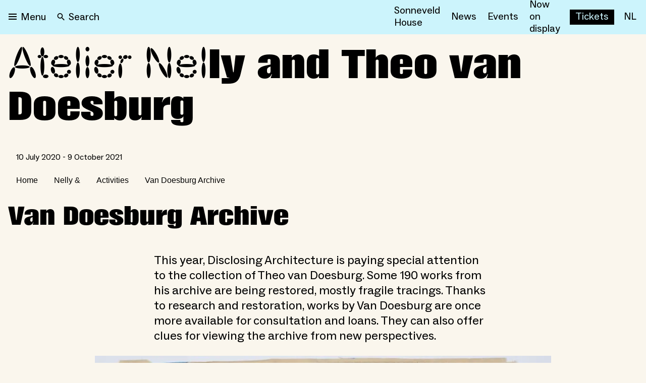

--- FILE ---
content_type: text/html; charset=utf-8
request_url: https://nieuweinstituut.nl/en/projects/atelier-nelly-theo-doesburg/archief-van-doesburg
body_size: 20832
content:
<!DOCTYPE html><html lang="en"><head><meta charSet="utf-8"/><title>Van Doesburg Archive</title><meta name="robots" content="index,follow"/><meta name="description" content="This year, Disclosing Architecture is paying special attention to the collection of Theo van Doesburg. Some 190 works from his archive are being restored, mostly fragile tracings. Thanks to research and restoration, works by Van Doesburg are once more available for consultation and loans. They can also offer clues for viewing the archive from new perspectives."/><meta name="twitter:card" content="summary_large_image"/><meta name="twitter:site" content="@NieuweInstituut"/><meta property="og:title" content="Van Doesburg Archive"/><meta property="og:description" content="This year, Disclosing Architecture is paying special attention to the collection of Theo van Doesburg. Some 190 works from his archive are being restored, mostly fragile tracings. Thanks to research and restoration, works by Van Doesburg are once more available for consultation and loans. They can also offer clues for viewing the archive from new perspectives."/><meta property="og:url" content="https://nieuweinstituut.nl/en/projects/atelier-nelly-theo-doesburg/archief-van-doesburg"/><meta property="og:type" content="website"/><meta property="og:image" content="https://cmsfiles.nieuweinstituut.nl/does_ab5071_3000px_740f2efbc0.jpg"/><meta property="og:image:alt" content="Museum voor architectuur, design en digitale cultuur"/><meta property="og:image:type" content="image/jpeg"/><meta property="og:image:width" content="1024"/><meta property="og:image:height" content="540"/><meta property="og:locale" content="en"/><meta property="og:site_name" content="Nieuwe Instituut"/><link rel="canonical" href="https://nieuweinstituut.nl/en/projects/atelier-nelly-theo-doesburg/archief-van-doesburg"/><meta name="strapi-id" content="1183"/><link rel="alternate" type="application/rss+xml" href="api/rss-en.xml"/><link rel="preconnect" href="https://www.google.com"/><link rel="dns-prefetch" href="https://www.google.com"/><link rel="preconnect" href="https://cms.nieuweinstituut.nl"/><link rel="dns-prefetch" href="https://cms.nieuweinstituut.nl"/><meta name="unique-identifier" content=""/><link rel="shortcut icon" href="/favicon.png"/><link rel="preload" href="/fonts/ImpactNieuw/ImpactNieuw-2012.woff2" as="font" type="font/woff2" crossorigin=""/><link rel="preload" href="/fonts/Social/ABCSocial-Regular.woff2" as="font" type="font/woff2" crossorigin=""/><link rel="preload" href="/fonts/Social/ABCSocial-Bold.woff2" as="font" type="font/woff2" crossorigin=""/><link rel="preload" href="/fonts/Social/ABCSocial-BoldItalic.woff2" as="font" type="font/woff2" crossorigin=""/><link rel="preload" href=" /fonts/Social/ABCSocial-RegularItalic.woff2" as="font" type="font/woff2" crossorigin=""/><link rel="preload" href="/fonts/Cerial/Cerial.woff2" as="font" type="font/woff2" crossorigin=""/><meta name="viewport" content="minimum-scale=1, initial-scale=1, width=device-width"/><meta class="elastic" name="start_date" content="2020-07-10T22:00:00.000Z"/><meta class="elastic" name="end_date" content="2021-10-09T22:00:00.000Z"/><meta class="elastic" name="meta_preface" content="This year, Disclosing Architecture is paying special attention to the collection of Theo van Doesburg. Some 190 works from his archive are being restored, mostly fragile tracings. Thanks to research and restoration, works by Van Doesburg are once more available for consultation and loans. They can also offer clues for viewing the archive from new perspectives."/><meta class="elastic" name="meta_slug" content="archief-van-doesburg"/><meta name="next-head-count" content="37"/><script id="gtm-analytics" data-elastic-exclude="true" data-nscript="beforeInteractive">(function(w,d,s,l,i){w[l]=w[l]||[];w[l].push({'gtm.start':
new Date().getTime(),event:'gtm.js'});var f=d.getElementsByTagName(s)[0],
j=d.createElement(s),dl=l!='dataLayer'?'&l='+l:'';j.async=true;j.src=
'https://www.googletagmanager.com/gtm.js?id='+i+dl;f.parentNode.insertBefore(j,f);
})(window,document,'script','dataLayer','GTM-PBMKGW6Q');</script><link rel="preload" href="/_next/static/css/bf6fce3669ff5fee.css" as="style"/><link rel="stylesheet" href="/_next/static/css/bf6fce3669ff5fee.css" data-n-g=""/><link rel="preload" href="/_next/static/css/ae4ed9c503fd1e33.css" as="style"/><link rel="stylesheet" href="/_next/static/css/ae4ed9c503fd1e33.css" data-n-p=""/><noscript data-n-css=""></noscript><script defer="" nomodule="" src="/_next/static/chunks/polyfills-c67a75d1b6f99dc8.js"></script><script src="/_next/static/chunks/webpack-e85f4075d16fa9f3.js" defer=""></script><script src="/_next/static/chunks/framework-5429a50ba5373c56.js" defer=""></script><script src="/_next/static/chunks/main-e4ee96a12130cda6.js" defer=""></script><script src="/_next/static/chunks/pages/_app-4b9f97330d96bfd4.js" defer=""></script><script src="/_next/static/chunks/120-1cd548fa8fffe858.js" defer=""></script><script src="/_next/static/chunks/675-9fcdb742a32f88a7.js" defer=""></script><script src="/_next/static/chunks/877-492a813f70a099d7.js" defer=""></script><script src="/_next/static/chunks/26-a053608b4cc24374.js" defer=""></script><script src="/_next/static/chunks/527-4be2b6bf08406047.js" defer=""></script><script src="/_next/static/chunks/962-3b269d104bfd47a0.js" defer=""></script><script src="/_next/static/chunks/378-246a9c79827b711e.js" defer=""></script><script src="/_next/static/chunks/pages/projects/%5Bslug%5D/%5Bsection%5D-a36bbf315d9f892a.js" defer=""></script><script src="/_next/static/vWyWCGLm2w7chpGNWOzAL/_buildManifest.js" defer=""></script><script src="/_next/static/vWyWCGLm2w7chpGNWOzAL/_ssgManifest.js" defer=""></script></head><body data-elastic-exclude="true"><div id="__next"><script id="chakra-script">!(function(){try{var a=function(c){var v="(prefers-color-scheme: dark)",h=window.matchMedia(v).matches?"dark":"light",r=c==="system"?h:c,o=document.documentElement,s=document.body,l="chakra-ui-light",d="chakra-ui-dark",i=r==="dark";return s.classList.add(i?d:l),s.classList.remove(i?l:d),o.style.colorScheme=r,o.dataset.theme=r,r},n=a,m="light",e="chakra-ui-color-mode",t=localStorage.getItem(e);t?a(t):localStorage.setItem(e,a(m))}catch(a){}})();</script><noscript data-elastic-exclude="true"><iframe src="https://www.googletagmanager.com/ns.html?id=GTM-PBMKGW6Q" height="0" width="0" style="display: none; visibility: hidden;"></iframe></noscript><style data-emotion="css-global wzb4dg">:host,:root,[data-theme]{--chakra-ring-inset:var(--chakra-empty,/*!*/ /*!*/);--chakra-ring-offset-width:0px;--chakra-ring-offset-color:#fff;--chakra-ring-color:rgba(66, 153, 225, 0.6);--chakra-ring-offset-shadow:0 0 #0000;--chakra-ring-shadow:0 0 #0000;--chakra-space-x-reverse:0;--chakra-space-y-reverse:0;--chakra-colors-transparent:transparent;--chakra-colors-current:currentColor;--chakra-colors-black:#000000;--chakra-colors-white:#FFFFFF;--chakra-colors-whiteAlpha-50:rgba(255, 255, 255, 0.04);--chakra-colors-whiteAlpha-100:rgba(255, 255, 255, 0.06);--chakra-colors-whiteAlpha-200:rgba(255, 255, 255, 0.08);--chakra-colors-whiteAlpha-300:rgba(255, 255, 255, 0.16);--chakra-colors-whiteAlpha-400:rgba(255, 255, 255, 0.24);--chakra-colors-whiteAlpha-500:rgba(255, 255, 255, 0.36);--chakra-colors-whiteAlpha-600:rgba(255, 255, 255, 0.48);--chakra-colors-whiteAlpha-700:rgba(255, 255, 255, 0.64);--chakra-colors-whiteAlpha-800:rgba(255, 255, 255, 0.80);--chakra-colors-whiteAlpha-900:rgba(255, 255, 255, 0.92);--chakra-colors-blackAlpha-50:rgba(0, 0, 0, 0.04);--chakra-colors-blackAlpha-100:rgba(0, 0, 0, 0.06);--chakra-colors-blackAlpha-200:rgba(0, 0, 0, 0.08);--chakra-colors-blackAlpha-300:rgba(0, 0, 0, 0.16);--chakra-colors-blackAlpha-400:rgba(0, 0, 0, 0.24);--chakra-colors-blackAlpha-500:rgba(0, 0, 0, 0.36);--chakra-colors-blackAlpha-600:rgba(0, 0, 0, 0.48);--chakra-colors-blackAlpha-700:rgba(0, 0, 0, 0.64);--chakra-colors-blackAlpha-800:rgba(0, 0, 0, 0.80);--chakra-colors-blackAlpha-900:rgba(0, 0, 0, 0.92);--chakra-colors-gray-50:#F7FAFC;--chakra-colors-gray-100:#EDF2F7;--chakra-colors-gray-200:#E2E8F0;--chakra-colors-gray-300:#CBD5E0;--chakra-colors-gray-400:#A0AEC0;--chakra-colors-gray-500:#718096;--chakra-colors-gray-600:#4A5568;--chakra-colors-gray-700:#2D3748;--chakra-colors-gray-800:#1A202C;--chakra-colors-gray-900:#171923;--chakra-colors-red-50:#FFF5F5;--chakra-colors-red-100:#FED7D7;--chakra-colors-red-200:#FEB2B2;--chakra-colors-red-300:#FC8181;--chakra-colors-red-400:#F56565;--chakra-colors-red-500:#E53E3E;--chakra-colors-red-600:#C53030;--chakra-colors-red-700:#9B2C2C;--chakra-colors-red-800:#822727;--chakra-colors-red-900:#63171B;--chakra-colors-orange-50:#FFFAF0;--chakra-colors-orange-100:#FEEBC8;--chakra-colors-orange-200:#FBD38D;--chakra-colors-orange-300:#F6AD55;--chakra-colors-orange-400:#ED8936;--chakra-colors-orange-500:#DD6B20;--chakra-colors-orange-600:#C05621;--chakra-colors-orange-700:#9C4221;--chakra-colors-orange-800:#7B341E;--chakra-colors-orange-900:#652B19;--chakra-colors-yellow-50:#FFFFF0;--chakra-colors-yellow-100:#FEFCBF;--chakra-colors-yellow-200:#FAF089;--chakra-colors-yellow-300:#F6E05E;--chakra-colors-yellow-400:#ECC94B;--chakra-colors-yellow-500:#D69E2E;--chakra-colors-yellow-600:#B7791F;--chakra-colors-yellow-700:#975A16;--chakra-colors-yellow-800:#744210;--chakra-colors-yellow-900:#5F370E;--chakra-colors-green-50:#F0FFF4;--chakra-colors-green-100:#C6F6D5;--chakra-colors-green-200:#9AE6B4;--chakra-colors-green-300:#68D391;--chakra-colors-green-400:#48BB78;--chakra-colors-green-500:#38A169;--chakra-colors-green-600:#2F855A;--chakra-colors-green-700:#276749;--chakra-colors-green-800:#22543D;--chakra-colors-green-900:#1C4532;--chakra-colors-teal-50:#E6FFFA;--chakra-colors-teal-100:#B2F5EA;--chakra-colors-teal-200:#81E6D9;--chakra-colors-teal-300:#4FD1C5;--chakra-colors-teal-400:#38B2AC;--chakra-colors-teal-500:#319795;--chakra-colors-teal-600:#2C7A7B;--chakra-colors-teal-700:#285E61;--chakra-colors-teal-800:#234E52;--chakra-colors-teal-900:#1D4044;--chakra-colors-blue-50:#ebf8ff;--chakra-colors-blue-100:#bee3f8;--chakra-colors-blue-200:#90cdf4;--chakra-colors-blue-300:#63b3ed;--chakra-colors-blue-400:#4299e1;--chakra-colors-blue-500:#3182ce;--chakra-colors-blue-600:#2b6cb0;--chakra-colors-blue-700:#2c5282;--chakra-colors-blue-800:#2a4365;--chakra-colors-blue-900:#1A365D;--chakra-colors-cyan-50:#EDFDFD;--chakra-colors-cyan-100:#C4F1F9;--chakra-colors-cyan-200:#9DECF9;--chakra-colors-cyan-300:#76E4F7;--chakra-colors-cyan-400:#0BC5EA;--chakra-colors-cyan-500:#00B5D8;--chakra-colors-cyan-600:#00A3C4;--chakra-colors-cyan-700:#0987A0;--chakra-colors-cyan-800:#086F83;--chakra-colors-cyan-900:#065666;--chakra-colors-purple-50:#FAF5FF;--chakra-colors-purple-100:#E9D8FD;--chakra-colors-purple-200:#D6BCFA;--chakra-colors-purple-300:#B794F4;--chakra-colors-purple-400:#9F7AEA;--chakra-colors-purple-500:#805AD5;--chakra-colors-purple-600:#6B46C1;--chakra-colors-purple-700:#553C9A;--chakra-colors-purple-800:#44337A;--chakra-colors-purple-900:#322659;--chakra-colors-pink-50:#FFF5F7;--chakra-colors-pink-100:#FED7E2;--chakra-colors-pink-200:#FBB6CE;--chakra-colors-pink-300:#F687B3;--chakra-colors-pink-400:#ED64A6;--chakra-colors-pink-500:#D53F8C;--chakra-colors-pink-600:#B83280;--chakra-colors-pink-700:#97266D;--chakra-colors-pink-800:#702459;--chakra-colors-pink-900:#521B41;--chakra-colors-linkedin-50:#E8F4F9;--chakra-colors-linkedin-100:#CFEDFB;--chakra-colors-linkedin-200:#9BDAF3;--chakra-colors-linkedin-300:#68C7EC;--chakra-colors-linkedin-400:#34B3E4;--chakra-colors-linkedin-500:#00A0DC;--chakra-colors-linkedin-600:#008CC9;--chakra-colors-linkedin-700:#0077B5;--chakra-colors-linkedin-800:#005E93;--chakra-colors-linkedin-900:#004471;--chakra-colors-facebook-50:#E8F4F9;--chakra-colors-facebook-100:#D9DEE9;--chakra-colors-facebook-200:#B7C2DA;--chakra-colors-facebook-300:#6482C0;--chakra-colors-facebook-400:#4267B2;--chakra-colors-facebook-500:#385898;--chakra-colors-facebook-600:#314E89;--chakra-colors-facebook-700:#29487D;--chakra-colors-facebook-800:#223B67;--chakra-colors-facebook-900:#1E355B;--chakra-colors-messenger-50:#D0E6FF;--chakra-colors-messenger-100:#B9DAFF;--chakra-colors-messenger-200:#A2CDFF;--chakra-colors-messenger-300:#7AB8FF;--chakra-colors-messenger-400:#2E90FF;--chakra-colors-messenger-500:#0078FF;--chakra-colors-messenger-600:#0063D1;--chakra-colors-messenger-700:#0052AC;--chakra-colors-messenger-800:#003C7E;--chakra-colors-messenger-900:#002C5C;--chakra-colors-whatsapp-50:#dffeec;--chakra-colors-whatsapp-100:#b9f5d0;--chakra-colors-whatsapp-200:#90edb3;--chakra-colors-whatsapp-300:#65e495;--chakra-colors-whatsapp-400:#3cdd78;--chakra-colors-whatsapp-500:#22c35e;--chakra-colors-whatsapp-600:#179848;--chakra-colors-whatsapp-700:#0c6c33;--chakra-colors-whatsapp-800:#01421c;--chakra-colors-whatsapp-900:#001803;--chakra-colors-twitter-50:#E5F4FD;--chakra-colors-twitter-100:#C8E9FB;--chakra-colors-twitter-200:#A8DCFA;--chakra-colors-twitter-300:#83CDF7;--chakra-colors-twitter-400:#57BBF5;--chakra-colors-twitter-500:#1DA1F2;--chakra-colors-twitter-600:#1A94DA;--chakra-colors-twitter-700:#1681BF;--chakra-colors-twitter-800:#136B9E;--chakra-colors-twitter-900:#0D4D71;--chakra-colors-telegram-50:#E3F2F9;--chakra-colors-telegram-100:#C5E4F3;--chakra-colors-telegram-200:#A2D4EC;--chakra-colors-telegram-300:#7AC1E4;--chakra-colors-telegram-400:#47A9DA;--chakra-colors-telegram-500:#0088CC;--chakra-colors-telegram-600:#007AB8;--chakra-colors-telegram-700:#006BA1;--chakra-colors-telegram-800:#005885;--chakra-colors-telegram-900:#003F5E;--chakra-colors-mainBrand-black:#000000;--chakra-colors-mainBrand-warmGrey:#faf6ed;--chakra-colors-mainBrand-white:#FFFFFF;--chakra-colors-uiColors-uiRed:#E52E3C;--chakra-colors-uiColors-uiWhite:#FFFFFF;--chakra-colors-uiColors-uiReflectiveYellow:#FFE600;--chakra-colors-uiColors-uiBlack:#000000;--chakra-colors-uiColors-uiDisabledGrey:#9D8F77;--chakra-colors-uiColors-uiDisabledDarkGrey:#BBBBBB;--chakra-colors-typography-primaryBlack:#000000;--chakra-colors-typography-secondaryWhite:#FFFFFF;--chakra-colors-typography-disabledGrey:#9D8F77;--chakra-colors-typography-emptyGray:#777777;--chakra-borders-none:0;--chakra-borders-1px:1px solid;--chakra-borders-2px:2px solid;--chakra-borders-4px:4px solid;--chakra-borders-8px:8px solid;--chakra-fonts-heading:-apple-system,BlinkMacSystemFont,"Segoe UI",Helvetica,Arial,sans-serif,"Apple Color Emoji","Segoe UI Emoji","Segoe UI Symbol";--chakra-fonts-body:-apple-system,BlinkMacSystemFont,"Segoe UI",Helvetica,Arial,sans-serif,"Apple Color Emoji","Segoe UI Emoji","Segoe UI Symbol";--chakra-fonts-mono:SFMono-Regular,Menlo,Monaco,Consolas,"Liberation Mono","Courier New",monospace;--chakra-fontSizes-3xs:0.45rem;--chakra-fontSizes-2xs:0.625rem;--chakra-fontSizes-xs:0.75rem;--chakra-fontSizes-sm:0.875rem;--chakra-fontSizes-md:1rem;--chakra-fontSizes-lg:1.125rem;--chakra-fontSizes-xl:1.25rem;--chakra-fontSizes-2xl:1.5rem;--chakra-fontSizes-3xl:1.875rem;--chakra-fontSizes-4xl:2.25rem;--chakra-fontSizes-5xl:3rem;--chakra-fontSizes-6xl:3.75rem;--chakra-fontSizes-7xl:4.5rem;--chakra-fontSizes-8xl:6rem;--chakra-fontSizes-9xl:8rem;--chakra-fontWeights-hairline:100;--chakra-fontWeights-thin:200;--chakra-fontWeights-light:300;--chakra-fontWeights-normal:400;--chakra-fontWeights-medium:500;--chakra-fontWeights-semibold:600;--chakra-fontWeights-bold:700;--chakra-fontWeights-extrabold:800;--chakra-fontWeights-black:900;--chakra-letterSpacings-tighter:-0.05em;--chakra-letterSpacings-tight:-0.025em;--chakra-letterSpacings-normal:0;--chakra-letterSpacings-wide:0.025em;--chakra-letterSpacings-wider:0.05em;--chakra-letterSpacings-widest:0.1em;--chakra-lineHeights-3:.75rem;--chakra-lineHeights-4:1rem;--chakra-lineHeights-5:1.25rem;--chakra-lineHeights-6:1.5rem;--chakra-lineHeights-7:1.75rem;--chakra-lineHeights-8:2rem;--chakra-lineHeights-9:2.25rem;--chakra-lineHeights-10:2.5rem;--chakra-lineHeights-normal:normal;--chakra-lineHeights-none:1;--chakra-lineHeights-shorter:1.25;--chakra-lineHeights-short:1.375;--chakra-lineHeights-base:1.5;--chakra-lineHeights-tall:1.625;--chakra-lineHeights-taller:2;--chakra-radii-none:0;--chakra-radii-sm:0.125rem;--chakra-radii-base:0.75rem;--chakra-radii-md:6px;--chakra-radii-lg:12px;--chakra-radii-xl:18px;--chakra-radii-2xl:2.5rem;--chakra-radii-3xl:3.5rem;--chakra-radii-full:9999px;--chakra-space-0:0rem;--chakra-space-1:0.25rem;--chakra-space-2:0.5rem;--chakra-space-3:0.75rem;--chakra-space-4:1rem;--chakra-space-5:1.25rem;--chakra-space-6:1.5rem;--chakra-space-7:1.75rem;--chakra-space-8:2rem;--chakra-space-9:2.25rem;--chakra-space-10:2.5rem;--chakra-space-12:3rem;--chakra-space-14:3.5rem;--chakra-space-16:4rem;--chakra-space-20:5rem;--chakra-space-24:6rem;--chakra-space-28:7rem;--chakra-space-32:8rem;--chakra-space-36:9rem;--chakra-space-40:10rem;--chakra-space-44:11rem;--chakra-space-48:12rem;--chakra-space-52:13rem;--chakra-space-56:14rem;--chakra-space-60:15rem;--chakra-space-64:16rem;--chakra-space-72:18rem;--chakra-space-80:20rem;--chakra-space-96:24rem;--chakra-space-px:1px;--chakra-space-0-5:0.125rem;--chakra-space-1-5:0.375rem;--chakra-space-2-5:0.625rem;--chakra-space-3-5:0.875rem;--chakra-space-xs:0.5rem;--chakra-space-s:1rem;--chakra-space-m:1.5rem;--chakra-space-l:2rem;--chakra-space-xl:4rem;--chakra-space-xxl:6rem;--chakra-shadows-xs:0 0 0 1px rgba(0, 0, 0, 0.05);--chakra-shadows-sm:0 1px 2px 0 rgba(0, 0, 0, 0.05);--chakra-shadows-base:0 1px 3px 0 rgba(0, 0, 0, 0.1),0 1px 2px 0 rgba(0, 0, 0, 0.06);--chakra-shadows-md:0 4px 6px -1px rgba(0, 0, 0, 0.1),0 2px 4px -1px rgba(0, 0, 0, 0.06);--chakra-shadows-lg:0 6px 15px -3px rgba(0, 0, 0, 0.1),0 4px 6px -2px rgba(0, 0, 0, 0.05);--chakra-shadows-xl:0 8px 25px -5px rgba(0, 0, 0, 0.1),0 10px 10px -5px rgba(0, 0, 0, 0.04);--chakra-shadows-2xl:0 15px 50px -12px rgba(0, 0, 0, 0.25);--chakra-shadows-outline:0 0 0 3px rgba(125, 125, 125, 0.3);--chakra-shadows-inner:inset 0 2px 4px 0 rgba(0,0,0,0.06);--chakra-shadows-none:none;--chakra-shadows-dark-lg:rgba(0, 0, 0, 0.1) 0px 0px 0px 1px,rgba(0, 0, 0, 0.2) 0px 5px 10px,rgba(0, 0, 0, 0.4) 0px 15px 40px;--chakra-shadows-surface:0 0 0 1px rgba(63,63,68,0.05),0 1px 35px 0 rgba(63,63,68,0.05);--chakra-shadows-surfaceDark:0 0 0 1px rgba(195,195,195,0.045),0 1px 35px 0 rgba(0,0,0,0.1);--chakra-sizes-1:0.25rem;--chakra-sizes-2:0.5rem;--chakra-sizes-3:0.75rem;--chakra-sizes-4:1rem;--chakra-sizes-5:1.25rem;--chakra-sizes-6:1.5rem;--chakra-sizes-7:1.75rem;--chakra-sizes-8:2rem;--chakra-sizes-9:2.25rem;--chakra-sizes-10:2.5rem;--chakra-sizes-12:3rem;--chakra-sizes-14:3.5rem;--chakra-sizes-16:4rem;--chakra-sizes-20:5rem;--chakra-sizes-24:6rem;--chakra-sizes-28:7rem;--chakra-sizes-32:8rem;--chakra-sizes-36:9rem;--chakra-sizes-40:10rem;--chakra-sizes-44:11rem;--chakra-sizes-48:12rem;--chakra-sizes-52:13rem;--chakra-sizes-56:14rem;--chakra-sizes-60:15rem;--chakra-sizes-64:16rem;--chakra-sizes-72:18rem;--chakra-sizes-80:20rem;--chakra-sizes-96:24rem;--chakra-sizes-100:25rem;--chakra-sizes-px:1px;--chakra-sizes-0-5:0.125rem;--chakra-sizes-1-5:0.375rem;--chakra-sizes-2-5:0.625rem;--chakra-sizes-3-5:0.875rem;--chakra-sizes-max:max-content;--chakra-sizes-min:min-content;--chakra-sizes-full:100%;--chakra-sizes-3xs:14rem;--chakra-sizes-2xs:16rem;--chakra-sizes-xs:20rem;--chakra-sizes-sm:24rem;--chakra-sizes-md:28rem;--chakra-sizes-lg:32rem;--chakra-sizes-xl:36rem;--chakra-sizes-2xl:42rem;--chakra-sizes-3xl:48rem;--chakra-sizes-4xl:56rem;--chakra-sizes-5xl:64rem;--chakra-sizes-6xl:72rem;--chakra-sizes-7xl:80rem;--chakra-sizes-8xl:90rem;--chakra-sizes-prose:60ch;--chakra-sizes-container-sm:640px;--chakra-sizes-container-md:768px;--chakra-sizes-container-lg:1024px;--chakra-sizes-container-xl:1280px;--chakra-sizes-2-5xl:45rem;--chakra-sizes-9xl:100rem;--chakra-sizes-desktop:90em;--chakra-sizes-tablet:48em;--chakra-sizes-mobile:25em;--chakra-zIndices-hide:-1;--chakra-zIndices-auto:auto;--chakra-zIndices-base:0;--chakra-zIndices-docked:10;--chakra-zIndices-dropdown:1000;--chakra-zIndices-sticky:1100;--chakra-zIndices-banner:1200;--chakra-zIndices-overlay:1300;--chakra-zIndices-modal:1400;--chakra-zIndices-popover:1500;--chakra-zIndices-skipLink:1600;--chakra-zIndices-toast:1700;--chakra-zIndices-tooltip:1800;--chakra-transition-property-common:background-color,border-color,color,fill,stroke,opacity,box-shadow,transform;--chakra-transition-property-colors:background-color,border-color,color,fill,stroke;--chakra-transition-property-dimensions:width,height;--chakra-transition-property-position:left,right,top,bottom;--chakra-transition-property-background:background-color,background-image,background-position;--chakra-transition-easing-ease-in:cubic-bezier(0.4, 0, 1, 1);--chakra-transition-easing-ease-out:cubic-bezier(0, 0, 0.2, 1);--chakra-transition-easing-ease-in-out:cubic-bezier(0.4, 0, 0.2, 1);--chakra-transition-duration-ultra-fast:50ms;--chakra-transition-duration-faster:100ms;--chakra-transition-duration-fast:150ms;--chakra-transition-duration-normal:200ms;--chakra-transition-duration-slow:300ms;--chakra-transition-duration-slower:400ms;--chakra-transition-duration-ultra-slow:500ms;--chakra-blur-none:0;--chakra-blur-sm:4px;--chakra-blur-base:8px;--chakra-blur-md:12px;--chakra-blur-lg:16px;--chakra-blur-xl:24px;--chakra-blur-2xl:40px;--chakra-blur-3xl:64px;--chakra-breakpoints-base:0em;--chakra-breakpoints-sm:30em;--chakra-breakpoints-md:48em;--chakra-breakpoints-lg:62em;--chakra-breakpoints-xl:80em;--chakra-breakpoints-2xl:96em;--chakra-breakpoints-desktop:90em;--chakra-breakpoints-desktopSmall:75em;--chakra-breakpoints-tablet:48em;--chakra-breakpoints-tabletSmall:37.5625em;--chakra-breakpoints-mobile:25em;--chakra-breakpoints-hideHouseSonneveld:53.125em;}.chakra-ui-light :host:not([data-theme]),.chakra-ui-light :root:not([data-theme]),.chakra-ui-light [data-theme]:not([data-theme]),[data-theme=light] :host:not([data-theme]),[data-theme=light] :root:not([data-theme]),[data-theme=light] [data-theme]:not([data-theme]),:host[data-theme=light],:root[data-theme=light],[data-theme][data-theme=light]{--chakra-colors-chakra-body-text:var(--chakra-colors-gray-800);--chakra-colors-chakra-body-bg:var(--chakra-colors-white);--chakra-colors-chakra-border-color:var(--chakra-colors-gray-200);--chakra-colors-chakra-inverse-text:var(--chakra-colors-white);--chakra-colors-chakra-subtle-bg:var(--chakra-colors-gray-100);--chakra-colors-chakra-subtle-text:var(--chakra-colors-gray-600);--chakra-colors-chakra-placeholder-color:var(--chakra-colors-gray-500);}.chakra-ui-dark :host:not([data-theme]),.chakra-ui-dark :root:not([data-theme]),.chakra-ui-dark [data-theme]:not([data-theme]),[data-theme=dark] :host:not([data-theme]),[data-theme=dark] :root:not([data-theme]),[data-theme=dark] [data-theme]:not([data-theme]),:host[data-theme=dark],:root[data-theme=dark],[data-theme][data-theme=dark]{--chakra-colors-chakra-body-text:var(--chakra-colors-whiteAlpha-900);--chakra-colors-chakra-body-bg:var(--chakra-colors-gray-800);--chakra-colors-chakra-border-color:var(--chakra-colors-whiteAlpha-300);--chakra-colors-chakra-inverse-text:var(--chakra-colors-gray-800);--chakra-colors-chakra-subtle-bg:var(--chakra-colors-gray-700);--chakra-colors-chakra-subtle-text:var(--chakra-colors-gray-400);--chakra-colors-chakra-placeholder-color:var(--chakra-colors-whiteAlpha-400);}</style><style data-emotion="css-global fubdgu">html{line-height:1.5;-webkit-text-size-adjust:100%;font-family:system-ui,sans-serif;-webkit-font-smoothing:antialiased;text-rendering:optimizeLegibility;-moz-osx-font-smoothing:grayscale;touch-action:manipulation;}body{position:relative;min-height:100%;margin:0;font-feature-settings:"kern";}:where(*, *::before, *::after){border-width:0;border-style:solid;box-sizing:border-box;word-wrap:break-word;}main{display:block;}hr{border-top-width:1px;box-sizing:content-box;height:0;overflow:visible;}:where(pre, code, kbd,samp){font-family:SFMono-Regular,Menlo,Monaco,Consolas,monospace;font-size:1em;}a{background-color:transparent;color:inherit;-webkit-text-decoration:inherit;text-decoration:inherit;}abbr[title]{border-bottom:none;-webkit-text-decoration:underline;text-decoration:underline;-webkit-text-decoration:underline dotted;-webkit-text-decoration:underline dotted;text-decoration:underline dotted;}:where(b, strong){font-weight:bold;}small{font-size:80%;}:where(sub,sup){font-size:75%;line-height:0;position:relative;vertical-align:baseline;}sub{bottom:-0.25em;}sup{top:-0.5em;}img{border-style:none;}:where(button, input, optgroup, select, textarea){font-family:inherit;font-size:100%;line-height:1.15;margin:0;}:where(button, input){overflow:visible;}:where(button, select){text-transform:none;}:where(
          button::-moz-focus-inner,
          [type="button"]::-moz-focus-inner,
          [type="reset"]::-moz-focus-inner,
          [type="submit"]::-moz-focus-inner
        ){border-style:none;padding:0;}fieldset{padding:0.35em 0.75em 0.625em;}legend{box-sizing:border-box;color:inherit;display:table;max-width:100%;padding:0;white-space:normal;}progress{vertical-align:baseline;}textarea{overflow:auto;}:where([type="checkbox"], [type="radio"]){box-sizing:border-box;padding:0;}input[type="number"]::-webkit-inner-spin-button,input[type="number"]::-webkit-outer-spin-button{-webkit-appearance:none!important;}input[type="number"]{-moz-appearance:textfield;}input[type="search"]{-webkit-appearance:textfield;outline-offset:-2px;}input[type="search"]::-webkit-search-decoration{-webkit-appearance:none!important;}::-webkit-file-upload-button{-webkit-appearance:button;font:inherit;}details{display:block;}summary{display:-webkit-box;display:-webkit-list-item;display:-ms-list-itembox;display:list-item;}template{display:none;}[hidden]{display:none!important;}:where(
          blockquote,
          dl,
          dd,
          h1,
          h2,
          h3,
          h4,
          h5,
          h6,
          hr,
          figure,
          p,
          pre
        ){margin:0;}button{background:transparent;padding:0;}fieldset{margin:0;padding:0;}:where(ol, ul){margin:0;padding:0;}textarea{resize:vertical;}:where(button, [role="button"]){cursor:pointer;}button::-moz-focus-inner{border:0!important;}table{border-collapse:collapse;}:where(h1, h2, h3, h4, h5, h6){font-size:inherit;font-weight:inherit;}:where(button, input, optgroup, select, textarea){padding:0;line-height:inherit;color:inherit;}:where(img, svg, video, canvas, audio, iframe, embed, object){display:block;}:where(img, video){max-width:100%;height:auto;}[data-js-focus-visible] :focus:not([data-focus-visible-added]):not(
          [data-focus-visible-disabled]
        ){outline:none;box-shadow:none;}select::-ms-expand{display:none;}:root,:host{--chakra-vh:100vh;}@supports (height: -webkit-fill-available){:root,:host{--chakra-vh:-webkit-fill-available;}}@supports (height: -moz-fill-available){:root,:host{--chakra-vh:-moz-fill-available;}}@supports (height: 100dvh){:root,:host{--chakra-vh:100dvh;}}</style><style data-emotion="css-global 1x2rg2w">body{font-family:var(--chakra-fonts-body);color:var(--chakra-colors-black);background:var(--chakra-colors-mainBrand-warmGrey);transition-property:background-color;transition-duration:var(--chakra-transition-duration-normal);line-height:var(--chakra-lineHeights-base);}*::-webkit-input-placeholder{color:var(--chakra-colors-chakra-placeholder-color);}*::-moz-placeholder{color:var(--chakra-colors-chakra-placeholder-color);}*:-ms-input-placeholder{color:var(--chakra-colors-chakra-placeholder-color);}*::placeholder{color:var(--chakra-colors-chakra-placeholder-color);}*,*::before,::after{border-color:var(--chakra-colors-chakra-border-color);}a{cursor:pointer;border-bottom:solid 1px;underline:none;-webkit-text-decoration:none;text-decoration:none;}a:hover,a[data-hover]{border-bottom:solid 1px transparent;}p{padding-bottom:1rem;}.customText li{margin-left:1.6rem;margin-bottom:0.5rem;}.customText ol{margin-bottom:1.25rem;}.customText ul{margin-bottom:1.25rem;}</style><div class="mt-[64px] min-h-full flex-col tablet:mt-[68px]" data-elastic-exclude="true"><header class="fixed top-0 z-1000 w-full overscroll-y-contain bg-[#CCF4FC] h-[64px] tablet:h-[68px]"><style data-emotion="css 5sju8g">.css-5sju8g{-webkit-margin-start:auto;margin-inline-start:auto;-webkit-margin-end:auto;margin-inline-end:auto;-webkit-padding-start:var(--chakra-space-4);padding-inline-start:var(--chakra-space-4);-webkit-padding-end:var(--chakra-space-4);padding-inline-end:var(--chakra-space-4);max-width:var(--chakra-sizes-desktop);display:-webkit-box;display:-webkit-flex;display:-ms-flexbox;display:flex;-webkit-align-items:center;-webkit-box-align:center;-ms-flex-align:center;align-items:center;height:64px;-webkit-box-pack:justify;-webkit-justify-content:space-between;justify-content:space-between;}@media screen and (min-width: 48em){.css-5sju8g{height:68px;}}@media screen and (min-width: 90em){.css-5sju8g{-webkit-padding-start:var(--chakra-space-8);padding-inline-start:var(--chakra-space-8);-webkit-padding-end:var(--chakra-space-8);padding-inline-end:var(--chakra-space-8);}}</style><div class="css-5sju8g"><div class="relative ml-[-10px] flex"><button style="--color:#CCF4FC" class="h-[30px] px-[10px] flex items-center border border-solid border-transparent bg-transparent text-black hover:text-[var(--color)] hover:bg-black py-4" aria-label="Open menu"><span class="flex items-center font-social text-[20px] font-normal leading-[24px]"><style data-emotion="css 1io73r5">.css-1io73r5{width:16px;height:12px;display:inline-block;line-height:1em;-webkit-flex-shrink:0;-ms-flex-negative:0;flex-shrink:0;color:currentColor;vertical-align:middle;margin-top:calc(var(--chakra-space-0-5) * -1);margin-right:var(--chakra-space-0);}@media screen and (min-width: 48em){.css-1io73r5{margin-right:var(--chakra-space-2);}}</style><svg viewBox="0 0 16 12" focusable="false" class="chakra-icon css-1io73r5"><path d="M0 0H16V2H0V0Z" fill="currentColor"></path><path d="M0 5H16V7H0V5Z" fill="currentColor"></path><path d="M16 10H0V12H16V10Z" fill="currentColor"></path></svg><style data-emotion="css 1b5qw55">.css-1b5qw55{margin-top:0.1px;padding:var(--chakra-space-0);display:none;font-family:'Social';font-style:normal;font-weight:400;font-size:20px;line-height:26px;}@media screen and (min-width: 48em){.css-1b5qw55{display:block;}}</style><p class="chakra-text css-1b5qw55">Menu</p></span></button><a style="--color:#CCF4FC" class="h-[30px] px-[10px] items-center border border-solid border-transparent transition-colors bg-transparent text-black hover:text-[var(--color)] hover:bg-black animate-[show_0ms_linear_forwards] pt-4 pb-4 mt-[-0.5px] absolute left-full hidden tablet:flex" aria-label="Search" href="/en/search"><span class="flex items-center text-nowrap font-social text-[20px] font-normal leading-[24px]"><style data-emotion="css o7q8oq">.css-o7q8oq{width:15.3px;height:15.3px;display:inline-block;line-height:1em;-webkit-flex-shrink:0;-ms-flex-negative:0;flex-shrink:0;color:currentColor;vertical-align:middle;margin-right:var(--chakra-space-2);}</style><svg viewBox="0 0 16 16" focusable="false" class="chakra-icon css-o7q8oq"><path d="M11.5625 9.75H10.8712L10.6262 9.51375C11.4837 8.51625 12 7.22125 12 5.8125C12 2.67125 9.45375 0.125 6.3125 0.125C3.17125 0.125 0.625 2.67125 0.625 5.8125C0.625 8.95375 3.17125 11.5 6.3125 11.5C7.72125 11.5 9.01625 10.9837 10.0137 10.1262L10.25 10.3712V11.0625L14.625 15.4287L15.9287 14.125L11.5625 9.75ZM6.3125 9.75C4.13375 9.75 2.375 7.99125 2.375 5.8125C2.375 3.63375 4.13375 1.875 6.3125 1.875C8.49125 1.875 10.25 3.63375 10.25 5.8125C10.25 7.99125 8.49125 9.75 6.3125 9.75Z" fill="currentColor"></path></svg><style data-emotion="css 6dp5t">.css-6dp5t{margin-top:0.9px;padding:var(--chakra-space-0);font-family:'Social';font-style:normal;font-weight:400;font-size:20px;line-height:26px;}</style><p class="chakra-text css-6dp5t">Search</p></span></a></div><div class="left-0 flex h-[64px] w-screen max-w-screen-desktop flex-1 justify-center self-center pt-1  tablet:h-[68px] tablet:pt-2"><a aria-label="Home" class="no-underline border-b-0 w-full justify-center flex pointer-events-none" href="/en"><style data-emotion="css 15nthr2">.css-15nthr2{display:block;width:100%;height:46px;max-width:298px;}@media screen and (min-width: 48em){.css-15nthr2{display:none;}}</style><svg viewBox="0 0 298 46" class="css-15nthr2"><style data-emotion="css xf8z6o">.css-xf8z6o{width:298px;height:46px;}</style><foreignObject class="css-xf8z6o"><style data-emotion="css sba44x animation-18cqxqg">.css-sba44x{-webkit-animation:animation-18cqxqg 160ms forwards;animation:animation-18cqxqg 160ms forwards;-webkit-box-flex-wrap:nowrap;-webkit-flex-wrap:nowrap;-ms-flex-wrap:nowrap;flex-wrap:nowrap;white-space:nowrap;}@-webkit-keyframes animation-18cqxqg{0%{opacity:0;}100%{opacity:1;}}@keyframes animation-18cqxqg{0%{opacity:0;}100%{opacity:1;}}</style><div class="css-sba44x"><style data-emotion="css aa8pkt">.css-aa8pkt{white-space:nowrap;-webkit-box-flex-wrap:nowrap;-webkit-flex-wrap:nowrap;-ms-flex-wrap:nowrap;flex-wrap:nowrap;font-family:Cerial;font-size:38.5px;line-height:46.2px;font-style:normal;letter-spacing:-0.02em;}@media screen and (min-width: 48em){.css-aa8pkt{font-size:56px;}}</style><span class="chakra-text css-aa8pkt">Nieuwe Institu</span><style data-emotion="css puzc6d">.css-puzc6d{white-space:nowrap;-webkit-box-flex-wrap:nowrap;-webkit-flex-wrap:nowrap;-ms-flex-wrap:nowrap;flex-wrap:nowrap;font-family:Cerial;font-size:38.5px;line-height:46.2px;font-style:normal;}@media screen and (min-width: 48em){.css-puzc6d{font-size:56px;}}</style><span class="chakra-text css-puzc6d">u</span><style data-emotion="css 1gjzna8">.css-1gjzna8{white-space:nowrap;-webkit-box-flex-wrap:nowrap;-webkit-flex-wrap:nowrap;-ms-flex-wrap:nowrap;flex-wrap:nowrap;font-family:Impact;font-style:normal;font-size:33.16px;line-height:54.51px;}@media screen and (min-width: 48em){.css-1gjzna8{font-size:48px;}}</style><span class="chakra-text css-1gjzna8">t</span></div></foreignObject></svg><style data-emotion="css fh7bbn">.css-fh7bbn{display:none;width:100%;height:55px;max-width:432px;}@media screen and (min-width: 48em){.css-fh7bbn{display:block;}}</style><svg viewBox="0 0 432 55" class="css-fh7bbn"><style data-emotion="css 12l86uk">.css-12l86uk{width:432px;height:55px;visibility:hidden;}</style><foreignObject class="css-12l86uk"><div class="css-sba44x"><span class="chakra-text css-aa8pkt">Nieuwe Institu</span><span class="chakra-text css-puzc6d">u</span><span class="chakra-text css-1gjzna8">t</span></div></foreignObject></svg></a></div><div class="absolute right-4 flex items-center tablet:relative tablet:right-2"><div class="flex-row absolute right-full flex tablet:hidden animate-[show_160ms_linear_forwards]"><a style="--color:#CCF4FC" class="pt-[2px] pb-1 h-[30px] px-[10px] items-center border border-solid border-transparent transition-colors bg-transparent text-black hover:text-[var(--color)] hover:bg-black animate-[show_0ms_linear_forwards] first:hidden first:[@media(min-width:53.125em)]:flex hidden tablet:flex" aria-label="Sonneveld House" href="/en/projects/huis-sonneveld"><span class="flex items-center text-nowrap font-social text-[20px] font-normal leading-[24px]">Sonneveld House</span></a><a style="--color:#CCF4FC" class="pt-[2px] pb-1 h-[30px] px-[10px] items-center border border-solid border-transparent transition-colors bg-transparent text-black hover:text-[var(--color)] hover:bg-black animate-[show_0ms_linear_forwards] first:hidden first:[@media(min-width:53.125em)]:flex hidden tablet:flex" aria-label="News" href="/en/all-articles/1"><span class="flex items-center text-nowrap font-social text-[20px] font-normal leading-[24px]">News</span></a><a style="--color:#CCF4FC" class="pt-[2px] pb-1 h-[30px] px-[10px] items-center border border-solid border-transparent transition-colors bg-transparent text-black hover:text-[var(--color)] hover:bg-black animate-[show_0ms_linear_forwards] first:hidden first:[@media(min-width:53.125em)]:flex hidden tablet:flex" aria-label="Events" href="/en/events"><span class="flex items-center text-nowrap font-social text-[20px] font-normal leading-[24px]">Events</span></a><a style="--color:#CCF4FC" class="pt-[2px] pb-1 h-[30px] px-[10px] items-center border border-solid border-transparent transition-colors bg-transparent text-black hover:text-[var(--color)] hover:bg-black animate-[show_0ms_linear_forwards] first:hidden first:[@media(min-width:53.125em)]:flex hidden tablet:flex" aria-label="Now on display" href="/en/pages/now-on-display"><span class="flex items-center text-nowrap font-social text-[20px] font-normal leading-[24px]">Now on display</span></a></div><div class="flex-row absolute right-full hidden tablet:flex animate-[show_160ms_linear_forwards]"><a style="--color:#CCF4FC" class="pt-[2px] pb-1 h-[30px] px-[10px] items-center border border-solid border-transparent transition-colors bg-transparent text-black hover:text-[var(--color)] hover:bg-black animate-[show_0ms_linear_forwards] first:hidden first:[@media(min-width:53.125em)]:flex hidden tablet:flex" aria-label="Sonneveld House" href="/en/projects/huis-sonneveld"><span class="flex items-center text-nowrap font-social text-[20px] font-normal leading-[24px]">Sonneveld House</span></a><a style="--color:#CCF4FC" class="pt-[2px] pb-1 h-[30px] px-[10px] items-center border border-solid border-transparent transition-colors bg-transparent text-black hover:text-[var(--color)] hover:bg-black animate-[show_0ms_linear_forwards] first:hidden first:[@media(min-width:53.125em)]:flex hidden tablet:flex" aria-label="News" href="/en/all-articles/1"><span class="flex items-center text-nowrap font-social text-[20px] font-normal leading-[24px]">News</span></a><a style="--color:#CCF4FC" class="pt-[2px] pb-1 h-[30px] px-[10px] items-center border border-solid border-transparent transition-colors bg-transparent text-black hover:text-[var(--color)] hover:bg-black animate-[show_0ms_linear_forwards] first:hidden first:[@media(min-width:53.125em)]:flex hidden tablet:flex" aria-label="Events" href="/en/events"><span class="flex items-center text-nowrap font-social text-[20px] font-normal leading-[24px]">Events</span></a><a style="--color:#CCF4FC" class="pt-[2px] pb-1 h-[30px] px-[10px] items-center border border-solid border-transparent transition-colors bg-transparent text-black hover:text-[var(--color)] hover:bg-black animate-[show_0ms_linear_forwards] first:hidden first:[@media(min-width:53.125em)]:flex hidden tablet:flex" aria-label="Now on display" href="/en/pages/now-on-display"><span class="flex items-center text-nowrap font-social text-[20px] font-normal leading-[24px]">Now on display</span></a></div><a style="--color:#CCF4FC" class="pt-[2px] pb-1 h-[30px] px-[10px] flex items-center border border-solid border-transparent transition-colors bg-black hover:text-black hover:bg-transparent hover:border hover:border-solid hover:border-black text-[#CCF4FC] animate-[hide_160ms_linear_forwards] tablet:animate-none ml-2" aria-label="Buy tickets" href="https://tickets.nieuweinstituut.nl/en-US/tickets"><span class="flex items-center text-nowrap font-social text-[20px] font-normal leading-[24px]">Tickets</span></a><a style="--color:#CCF4FC" class="pt-[2px] pb-1 h-[30px] px-[10px] items-center border border-solid border-transparent transition-colors bg-transparent text-black hover:text-[var(--color)] hover:bg-black -mr-4 ml-2 hidden tablet:flex" aria-label="NL" href="/projects/atelier-nelly-theo-doesburg/archief-van-doesburg"><span class="flex items-center text-nowrap font-social text-[20px] font-normal leading-[24px]">NL</span></a></div></div><div class="bg-warm-grey"><style data-emotion="css 1xu5ahk">.css-1xu5ahk{-webkit-margin-start:auto;margin-inline-start:auto;-webkit-margin-end:auto;margin-inline-end:auto;-webkit-padding-start:var(--chakra-space-4);padding-inline-start:var(--chakra-space-4);-webkit-padding-end:var(--chakra-space-4);padding-inline-end:var(--chakra-space-4);max-width:var(--chakra-sizes-desktop);margin-bottom:var(--chakra-space-4);display:none;}@media screen and (min-width: 90em){.css-1xu5ahk{-webkit-padding-start:var(--chakra-space-8);padding-inline-start:var(--chakra-space-8);-webkit-padding-end:var(--chakra-space-8);padding-inline-end:var(--chakra-space-8);}}</style><div class="css-1xu5ahk"><style data-emotion="css-global 0"></style><div class="grid size-full h-full grid-cols-6 gap-6 lg:grid-cols-12 lg:gap-8    "><div class="col-span-6 md:col-span-3 lg:col-span-6"><div class="flex pt-4 -ml-3"><a style="--color:#CCF4FC" class="h-[30px] px-[10px] flex items-center border border-solid border-transparent transition-colors bg-transparent text-black hover:text-[var(--color)] hover:bg-black animate-[show_0ms_linear_forwards] pt-4 pb-4 mt-[-0.5px]" aria-label="Search" href="/en/search"><span class="flex items-center text-nowrap font-social text-[20px] font-normal leading-[24px]"><style data-emotion="css o7q8oq">.css-o7q8oq{width:15.3px;height:15.3px;display:inline-block;line-height:1em;-webkit-flex-shrink:0;-ms-flex-negative:0;flex-shrink:0;color:currentColor;vertical-align:middle;margin-right:var(--chakra-space-2);}</style><svg viewBox="0 0 16 16" focusable="false" class="chakra-icon css-o7q8oq"><path d="M11.5625 9.75H10.8712L10.6262 9.51375C11.4837 8.51625 12 7.22125 12 5.8125C12 2.67125 9.45375 0.125 6.3125 0.125C3.17125 0.125 0.625 2.67125 0.625 5.8125C0.625 8.95375 3.17125 11.5 6.3125 11.5C7.72125 11.5 9.01625 10.9837 10.0137 10.1262L10.25 10.3712V11.0625L14.625 15.4287L15.9287 14.125L11.5625 9.75ZM6.3125 9.75C4.13375 9.75 2.375 7.99125 2.375 5.8125C2.375 3.63375 4.13375 1.875 6.3125 1.875C8.49125 1.875 10.25 3.63375 10.25 5.8125C10.25 7.99125 8.49125 9.75 6.3125 9.75Z" fill="currentColor"></path></svg><style data-emotion="css 6dp5t">.css-6dp5t{margin-top:0.9px;padding:var(--chakra-space-0);font-family:'Social';font-style:normal;font-weight:400;font-size:20px;line-height:26px;}</style><p class="chakra-text css-6dp5t">Search</p></span></a></div><div class="my-2"><style data-emotion="css 19t0ibj">.css-19t0ibj{transition-property:var(--chakra-transition-property-common);transition-duration:var(--chakra-transition-duration-fast);transition-timing-function:var(--chakra-transition-easing-ease-out);cursor:pointer;-webkit-text-decoration:none;text-decoration:none;outline:2px solid transparent;outline-offset:2px;color:inherit;underline:none;font-size:16px;line-height:20px;font-family:Social;font-style:normal;display:-webkit-box;display:-webkit-flex;display:-ms-flexbox;display:flex;border:var(--chakra-borders-none);}.css-19t0ibj:focus-visible,.css-19t0ibj[data-focus-visible]{box-shadow:var(--chakra-shadows-outline);}.css-19t0ibj:disabled,.css-19t0ibj[disabled],.css-19t0ibj[aria-disabled=true],.css-19t0ibj[data-disabled]{underline:none;border-bottom:solid 1px transparent;}.css-19t0ibj:hover,.css-19t0ibj[data-hover]{border:var(--chakra-borders-none);}</style><a class="chakra-link css-19t0ibj" href="/en/projects/huis-sonneveld"><style data-emotion="css 124ptri">.css-124ptri{font-family:Impact;font-weight:var(--chakra-fontWeights-normal)!important;font-size:40px;line-height:43px;padding-top:var(--chakra-space-0);padding-bottom:var(--chakra-space-0);}@media screen and (min-width: 48em){.css-124ptri{padding-top:var(--chakra-space-2);padding-bottom:var(--chakra-space-2);}}.css-124ptri:hover,.css-124ptri[data-hover]{background:var(--chakra-colors-black);color:var(--chakra-colors-white);-webkit-padding-start:var(--chakra-space-4);padding-inline-start:var(--chakra-space-4);-webkit-padding-end:var(--chakra-space-4);padding-inline-end:var(--chakra-space-4);}</style><h3 class="chakra-heading css-124ptri">Sonneveld House</h3></a></div><div class="my-2"><a class="chakra-link css-19t0ibj" href="/en/all-articles/1"><h3 class="chakra-heading css-124ptri">News</h3></a></div><div class="my-2"><a class="chakra-link css-19t0ibj" href="/en/events"><h3 class="chakra-heading css-124ptri">Events</h3></a></div><div class="my-2"><a class="chakra-link css-19t0ibj" href="/en/pages/now-on-display"><h3 class="chakra-heading css-124ptri">Now on display</h3></a></div><div class="my-2"><a class="chakra-link css-19t0ibj" href="https://tickets.nieuweinstituut.nl/en-US/tickets"><h3 class="chakra-heading css-124ptri">Tickets</h3></a></div></div><div class="col-span-6 md:col-span-3 md:mt-20 lg:col-span-6"><div style="--margin-l:0px" class="ml-[var(--margin-l)] flex-col" data-testid="undefined-container"><div class="mb-8"><style data-emotion="css 11fwvdd">.css-11fwvdd{line-height:24px;font-style:normal;font-family:Social;font-weight:700;font-size:16px;padding-bottom:var(--chakra-space-0);}</style><p class="chakra-text css-11fwvdd">Plan your visit</p><a class="flex border-none hover:border-none" href="/en/projects/plan-uw-bezoek"><style data-emotion="css itp9dy">.css-itp9dy{line-height:1.29;font-size:14px;font-family:Social;font-weight:400;padding-top:var(--chakra-space-1);padding-bottom:var(--chakra-space-1);}@media screen and (min-width: 25em){.css-itp9dy{font-size:14px;}}@media screen and (min-width: 30em){.css-itp9dy{font-size:16px;}}@media screen and (min-width: 37.5625em){.css-itp9dy{font-size:16px;}}.css-itp9dy:hover,.css-itp9dy[data-hover]{background:var(--chakra-colors-black);color:var(--chakra-colors-white);-webkit-padding-start:var(--chakra-space-2);padding-inline-start:var(--chakra-space-2);-webkit-padding-end:var(--chakra-space-2);padding-inline-end:var(--chakra-space-2);}</style><p class="chakra-text css-itp9dy">Plan your visit</p></a><a class="flex border-none hover:border-none" href="/en/events"><p class="chakra-text css-itp9dy">Events</p></a><a class="flex border-none hover:border-none" href="/en/pages/now-on-display"><p class="chakra-text css-itp9dy">Now on display</p></a><a class="flex border-none hover:border-none" href="https://insti.nl/school-visits"><p class="chakra-text css-itp9dy">School Visits</p></a><a class="flex border-none hover:border-none" href="https://insti.nl/family-visits"><p class="chakra-text css-itp9dy">Family Visits</p></a></div><div class="mb-8"><p class="chakra-text css-11fwvdd">Join</p><a class="flex border-none hover:border-none" href="/en/pages/nieuwsbrief"><p class="chakra-text css-itp9dy">Subscribe to our newsletter</p></a><a class="flex border-none hover:border-none" href="/en/pages/podcast"><p class="chakra-text css-itp9dy">Listen to our podcast</p></a><a class="flex border-none hover:border-none" href="/en/projects/steun-ons"><p class="chakra-text css-itp9dy">Support us</p></a><a class="flex border-none hover:border-none" href="/en/projects/over-ons/open-calls"><p class="chakra-text css-itp9dy">Open calls</p></a></div><div class="mb-8"><p class="chakra-text css-11fwvdd">Nieuwe Instituut</p><a class="flex border-none hover:border-none" href="/en/projects/collectie"><p class="chakra-text css-itp9dy">Collection</p></a><a class="flex border-none hover:border-none" href="/en/projects/agentschap"><p class="chakra-text css-itp9dy">Agency</p></a><a class="flex border-none hover:border-none" href="/en/projects/research"><p class="chakra-text css-itp9dy">Research</p></a><a class="flex border-none hover:border-none" href="https://nieuweinstituut.nl/en/projects/jaap-bakema-study-centre"><p class="chakra-text css-itp9dy">Jaap Bakema Study Centre</p></a></div><div class="mb-8"><p class="chakra-text css-11fwvdd">Organisation</p><a class="flex border-none hover:border-none" href="/en/projects/over-ons"><p class="chakra-text css-itp9dy">About us</p></a><a class="flex border-none hover:border-none" href="/en/pages/pers"><p class="chakra-text css-itp9dy">Press</p></a><a class="flex border-none hover:border-none" href="/en/projects/over-ons/vacatures"><p class="chakra-text css-itp9dy">Vacancies</p></a><a class="flex border-none hover:border-none" href="/en/projects/zaalverhuur-en-catering"><p class="chakra-text css-itp9dy">Venue hire and catering</p></a></div></div><div class="flex flex-row justify-end md:hidden pb-3"><a style="--color:#CCF4FC" class="pt-[2px] pb-1 h-[30px] px-[10px] flex items-center border border-solid border-transparent transition-colors bg-transparent text-black hover:text-[var(--color)] hover:bg-black" aria-label="NL" href="/projects/atelier-nelly-theo-doesburg/archief-van-doesburg"><span class="flex items-center text-nowrap font-social text-[20px] font-normal leading-[24px]">NL</span></a></div></div></div></div></div></header><main><style data-emotion="css 1i8zeiu">.css-1i8zeiu{-webkit-margin-start:auto;margin-inline-start:auto;-webkit-margin-end:auto;margin-inline-end:auto;-webkit-padding-start:var(--chakra-space-4);padding-inline-start:var(--chakra-space-4);-webkit-padding-end:var(--chakra-space-4);padding-inline-end:var(--chakra-space-4);max-width:var(--chakra-sizes-desktop);}@media screen and (min-width: 90em){.css-1i8zeiu{-webkit-padding-start:var(--chakra-space-8);padding-inline-start:var(--chakra-space-8);-webkit-padding-end:var(--chakra-space-8);padding-inline-end:var(--chakra-space-8);}}</style><div class="pt-4 css-1i8zeiu"><style data-emotion="css 1fgid3w">.css-1fgid3w{padding-bottom:var(--chakra-space-4);}</style><div class="css-1fgid3w"><style data-emotion="css 166dvte">.css-166dvte{font-family:var(--chakra-fonts-heading);font-weight:var(--chakra-fontWeights-normal)!important;font-size:var(--chakra-fontSizes-3xl);line-height:1.33;}@media screen and (min-width: 30em){.css-166dvte{font-size:var(--chakra-fontSizes-4xl);line-height:1.2;}}</style><h1 class="chakra-heading css-166dvte"><span class="sr-only" data-elastic-include="true">Atelier Nelly and Theo van Doesburg</span><span aria-hidden="true"><style data-emotion="css a039nd">.css-a039nd{font-size:40px;line-height:39px;font-family:Cerial;}@media screen and (min-width: 48em){.css-a039nd{font-size:86px;line-height:83px;}}@media screen and (min-width: 90em){.css-a039nd{font-size:118px;line-height:115px;}}</style><span class="css-a039nd">Atelier Nel</span><style data-emotion="css 1xbldqr">.css-1xbldqr{font-size:34px;line-height:39px;font-family:Impact;}@media screen and (min-width: 48em){.css-1xbldqr{font-size:74px;line-height:83px;}}@media screen and (min-width: 90em){.css-1xbldqr{font-size:102px;line-height:115px;}}</style><span class="css-1xbldqr">ly and Theo van Doesburg</span></span></h1></div></div><div class="mt-4 flex w-full flex-col pt-4"><style data-emotion="css 1i8zeiu">.css-1i8zeiu{-webkit-margin-start:auto;margin-inline-start:auto;-webkit-margin-end:auto;margin-inline-end:auto;-webkit-padding-start:var(--chakra-space-4);padding-inline-start:var(--chakra-space-4);-webkit-padding-end:var(--chakra-space-4);padding-inline-end:var(--chakra-space-4);max-width:var(--chakra-sizes-desktop);}@media screen and (min-width: 90em){.css-1i8zeiu{-webkit-padding-start:var(--chakra-space-8);padding-inline-start:var(--chakra-space-8);-webkit-padding-end:var(--chakra-space-8);padding-inline-end:var(--chakra-space-8);}}</style><div class="w-full pb-4 css-1i8zeiu"><div class="pb-4 pl-4"><style data-emotion="css 1qxawmn">.css-1qxawmn{line-height:1.29;padding-bottom:var(--chakra-space-0);font-size:16px;font-family:Social;}</style><p class="chakra-text css-1qxawmn" data-elastic-include="true" data-elastic-name="period">10 July 2020 - 9 October 2021</p></div><style data-emotion="css 1b02row">.css-1b02row{-webkit-margin-start:auto;margin-inline-start:auto;-webkit-margin-end:auto;margin-inline-end:auto;-webkit-padding-start:var(--chakra-space-0);padding-inline-start:var(--chakra-space-0);-webkit-padding-end:var(--chakra-space-0);padding-inline-end:var(--chakra-space-0);max-width:var(--chakra-sizes-desktop);display:-webkit-box;display:-webkit-flex;display:-ms-flexbox;display:flex;-webkit-box-pack:start;-ms-flex-pack:start;-webkit-justify-content:flex-start;justify-content:flex-start;padding-bottom:var(--chakra-space-6);}</style><div class="css-1b02row"><style data-emotion="css 1q8j46n">.css-1q8j46n{display:-webkit-box;display:-webkit-flex;display:-ms-flexbox;display:flex;-webkit-flex-direction:column;-ms-flex-direction:column;flex-direction:column;max-width:100%;-webkit-box-flex-wrap:wrap;-webkit-flex-wrap:wrap;-ms-flex-wrap:wrap;flex-wrap:wrap;}@media screen and (min-width: 48em){.css-1q8j46n{-webkit-flex-direction:row;-ms-flex-direction:row;flex-direction:row;}}</style><div class="css-1q8j46n"><div class="css-0"><style data-emotion="css 1xnbkjf">.css-1xnbkjf{display:-webkit-inline-box;display:-webkit-inline-flex;display:-ms-inline-flexbox;display:inline-flex;-webkit-appearance:none;-moz-appearance:none;-ms-appearance:none;appearance:none;-webkit-align-items:center;-webkit-box-align:center;-ms-flex-align:center;align-items:center;-webkit-box-pack:center;-ms-flex-pack:center;-webkit-justify-content:center;justify-content:center;-webkit-user-select:none;-moz-user-select:none;-ms-user-select:none;user-select:none;position:relative;white-space:nowrap;vertical-align:middle;outline:2px solid transparent;outline-offset:2px;line-height:20px;border-radius:0px;font-weight:var(--chakra-fontWeights-normal);transition-property:var(--chakra-transition-property-common);transition-duration:var(--chakra-transition-duration-normal);border:var(--chakra-borders-none);padding:4px 12px;gap:8px;height:var(--chakra-sizes-10);min-width:var(--chakra-sizes-10);-webkit-padding-start:var(--chakra-space-4);padding-inline-start:var(--chakra-space-4);-webkit-padding-end:var(--chakra-space-4);padding-inline-end:var(--chakra-space-4);background:var(--chakra-colors-transparent);font-family:bodyStyles.label;border-bottom:solid 1px black;font-size:bodyStyles.label;}.css-1xnbkjf:focus-visible,.css-1xnbkjf[data-focus-visible]{box-shadow:var(--chakra-shadows-outline);}.css-1xnbkjf:disabled,.css-1xnbkjf[disabled],.css-1xnbkjf[aria-disabled=true],.css-1xnbkjf[data-disabled]{opacity:0.4;cursor:not-allowed;box-shadow:var(--chakra-shadows-none);}@media screen and (min-width: 48em){.css-1xnbkjf{border-bottom:unset;}}.css-1xnbkjf:hover,.css-1xnbkjf[data-hover]{border-bottom:var(--chakra-borders-none);background-color:var(--chakra-colors-black);color:var(--chakra-colors-mainBrand-warmGrey);}</style><a class="chakra-button css-1xnbkjf" href="/en/projects/atelier-nelly-theo-doesburg"><span data-elastic-include="true">Home</span></a></div><div class="css-0"><a class="chakra-button css-1xnbkjf" href="/en/projects/atelier-nelly-theo-doesburg/nelly"><span data-elastic-include="true">Nelly &amp;</span></a></div><div class="css-0"><a class="chakra-button css-1xnbkjf" href="/en/projects/atelier-nelly-theo-doesburg/activiteiten"><span data-elastic-include="true">Activities</span></a></div><div class="css-0"><a class="chakra-button css-1xnbkjf" href="/en/projects/atelier-nelly-theo-doesburg/archief-van-doesburg"><span data-elastic-include="true">Van Doesburg Archive</span></a></div></div></div><div class="w-full pb-4"><h2 class="font-impact text-[32px] leading-[37px] md:text-[48px] md:leading-[54px]">Van Doesburg Archive</h2></div></div></div><div class="w-full"></div><div class="flex flex-col items-center"><div class="relative flex w-full  max-w-screen-desktopSmall px-4 pt-[14px] tablet:px-0"><div class="hidden w-full flex-1 desktopSmall:block"><div class="flex-col gap-4 left-0 top-[14px] hidden flex-1 pl-[31px] pr-8 desktopSmall:flex"></div></div><div class=" mx-auto w-full max-w-[671px] desktopSmall:w-[671px]"><div class="customText css-0"><style data-emotion="css vmku1a">.css-vmku1a{line-height:1.29;font-size:24px;font-family:Social;}</style><p class="chakra-text css-vmku1a" data-elastic-include="true">This year, Disclosing Architecture is paying special attention to the collection of Theo van Doesburg. Some 190 works from his archive are being restored, mostly fragile tracings. Thanks to research and restoration, works by Van Doesburg are once more available for consultation and loans. They can also offer clues for viewing the archive from new perspectives.</p></div></div><div class="hidden w-full flex-1  desktopSmall:block"></div></div></div><style data-emotion="css 1i8zeiu">.css-1i8zeiu{-webkit-margin-start:auto;margin-inline-start:auto;-webkit-margin-end:auto;margin-inline-end:auto;-webkit-padding-start:var(--chakra-space-4);padding-inline-start:var(--chakra-space-4);-webkit-padding-end:var(--chakra-space-4);padding-inline-end:var(--chakra-space-4);max-width:var(--chakra-sizes-desktop);}@media screen and (min-width: 90em){.css-1i8zeiu{-webkit-padding-start:var(--chakra-space-8);padding-inline-start:var(--chakra-space-8);-webkit-padding-end:var(--chakra-space-8);padding-inline-end:var(--chakra-space-8);}}</style><div class="css-1i8zeiu"><style data-emotion="css 2jpvas">.css-2jpvas{display:grid;grid-template-columns:repeat(6, 1fr);width:100%;height:100%;grid-column-gap:var(--chakra-space-6);grid-row-gap:var(--chakra-space-2);padding-top:var(--chakra-space-2);padding-bottom:var(--chakra-space-2);}@media screen and (min-width: 90em){.css-2jpvas{grid-template-columns:repeat(12, 1fr);grid-column-gap:var(--chakra-space-8);grid-row-gap:var(--chakra-space-2);max-width:var(--chakra-sizes-desktop);}}</style><div class="css-2jpvas"><style data-emotion="css lprvfi">.css-lprvfi{grid-column:span 6/span 6;display:-webkit-box;display:-webkit-flex;display:-ms-flexbox;display:flex;-webkit-box-pack:center;-ms-flex-pack:center;-webkit-justify-content:center;justify-content:center;-webkit-align-items:center;-webkit-box-align:center;-ms-flex-align:center;align-items:center;}@media screen and (min-width: 90em){.css-lprvfi{grid-column:span 12/span 12;}}</style><div class="css-lprvfi"><style data-emotion="css j7qwjs">.css-j7qwjs{display:-webkit-box;display:-webkit-flex;display:-ms-flexbox;display:flex;-webkit-flex-direction:column;-ms-flex-direction:column;flex-direction:column;}</style><div class="css-j7qwjs"><style data-emotion="css dzvd60">.css-dzvd60{width:100%;max-width:905px;}</style><div class="css-dzvd60"><button style="object-fit:contain;width:100%;height:auto" disabled="" aria-label="Open lightbox for Theo van Doesburg. ‘Pastoral’. Stained glass composition, c. 1917-1928. Collection Het Nieuwe Instituut, DOES AB5071. Donated by Van Moorsel."><img alt="" loading="lazy" width="871" height="759.375" decoding="async" data-nimg="1" style="color:transparent;object-fit:contain;width:100%;height:auto" srcSet="/_next/image?url=https%3A%2F%2Fcmsfiles.nieuweinstituut.nl%2Fdoes_ab5071_3000px_740f2efbc0.jpg&amp;w=1080&amp;q=75 1x, /_next/image?url=https%3A%2F%2Fcmsfiles.nieuweinstituut.nl%2Fdoes_ab5071_3000px_740f2efbc0.jpg&amp;w=1920&amp;q=75 2x" src="/_next/image?url=https%3A%2F%2Fcmsfiles.nieuweinstituut.nl%2Fdoes_ab5071_3000px_740f2efbc0.jpg&amp;w=1920&amp;q=75"/><span class="hidden" data-elastic-include="true"></span><span class="hidden" data-elastic-include="true">Theo van Doesburg. ‘Pastoral’. Stained glass composition, c. 1917-1928. Collection Het Nieuwe Instituut, DOES AB5071. Donated by Van Moorsel.</span></button><div class="max-w-[671px] pb-0 m-auto"><div class="font-social text-[14px] leading-[20px] md:text-[16px]"><p class="pb-0" data-elastic-include="true">Theo van Doesburg. ‘Pastoral’. Stained glass composition, c. 1917-1928. Collection Het Nieuwe Instituut, DOES AB5071. Donated by Van Moorsel.</p></div></div></div></div></div><style data-emotion="css 19vc7xq">.css-19vc7xq{grid-column:span 6/span 6;grid-column-start:0;display:-webkit-box;display:-webkit-flex;display:-ms-flexbox;display:flex;-webkit-align-items:center;-webkit-box-align:center;-ms-flex-align:center;align-items:center;-webkit-box-pack:center;-ms-flex-pack:center;-webkit-justify-content:center;justify-content:center;}@media screen and (min-width: 48em){.css-19vc7xq{grid-column:span 6/span 6;grid-column-start:0;}}@media screen and (min-width: 90em){.css-19vc7xq{grid-column:span 6/span 6;grid-column-start:4;}}</style><div class="css-19vc7xq"><style data-emotion="css 1lfwjzd">.css-1lfwjzd{display:-webkit-box;display:-webkit-flex;display:-ms-flexbox;display:flex;max-width:671px;-webkit-flex-direction:column;-ms-flex-direction:column;flex-direction:column;width:100%;}</style><div class="css-1lfwjzd"><style data-emotion="css vtxtp3">@media screen and (min-width: 48em){.css-vtxtp3{min-width:671px;}}</style><div class="css-vtxtp3"><div class="customText css-0"><style data-emotion="css sbdojn">.css-sbdojn{line-height:1.29;font-size:16px;font-family:Social;}@media screen and (min-width: 25em){.css-sbdojn{font-size:16px;}}@media screen and (min-width: 30em){.css-sbdojn{font-size:20px;}}@media screen and (min-width: 37.5625em){.css-sbdojn{font-size:20px;}}</style><p class="chakra-text css-sbdojn" data-elastic-include="true">In the early 1980s, the Netherlands Documentation Centre for Architecture, the predecessor of the Netherlands Architecture Institute and Het Nieuwe Instituut, bought 47 drawings from Nelly van Doesburg van Moorsel, Theo van Doesburg’s widow. In 1983, Wies van Moorsel, Nelly’s niece and heir, donated the entire Van Doesburg legacy, including the house and studio in Meudon-Val-Fleury, to the Dutch nation. In Nelly’s spirit, the institute’s Collection has distributed the collection to various museums and institutions in the Netherlands, so that the material would be available to the widest possible audience.</p>
<p class="chakra-text css-sbdojn" data-elastic-include="true">The Netherlands Architecture Institute received the major architectural component of the Van Moorsel donation: approximately 330 drawings and photos. This is now part of the National Collection for Dutch Architecture and Urban Planning, managed by Het Nieuwe Instituut. It includes designs and completed works such as the counter constructions and tesseracts through which Van Doesburg tested his architectural theories. There are also examples of his collaboration with the architects J.J.P. Oud, Jan Wils, C. van Eesteren and others, featuring tile and stained-glass designs, proposals for colour schemes and furniture, and interior designs.</p>
<style data-emotion="css 1an4lfx">.css-1an4lfx{line-height:1.29;font-size:16px;font-family:Social;font-weight:700;}@media screen and (min-width: 25em){.css-1an4lfx{font-size:16px;}}@media screen and (min-width: 30em){.css-1an4lfx{font-size:20px;}}@media screen and (min-width: 37.5625em){.css-1an4lfx{font-size:20px;}}</style><h4 class="chakra-text css-1an4lfx" data-elastic-include="true">Fragile</h4>
<p class="chakra-text css-sbdojn" data-elastic-include="true">For Het Nieuwe Instituut, collection mobility is of great importance. It offers opportunities to show previously unseen works and brings a larger audience into contact with the collection. It is also interesting to be able to show collection pieces in a new context: this is how new stories are constantly being created. However, a large part of the collection of Het Nieuwe Instituut consists of drawings that were not made to last for years. It is an archive, not a museum collection of works of art meant to be preserved for generations. The archive works are therefore fragile. This certainly applies those of Theo van Doesburg: they were produced as working drawings and presentation materials. The traces of this can still be seen in the drawings. Various fragile, non-durable materials were used and during presentations the works were simply pinned to the wall using drawing pins. Research, restoration and conservation make it possible to exhibit these works again, as in Atelier Nelly and Theo van Doesburg.</p></div></div></div></div></div></div><style data-emotion="css 1i8zeiu">.css-1i8zeiu{-webkit-margin-start:auto;margin-inline-start:auto;-webkit-margin-end:auto;margin-inline-end:auto;-webkit-padding-start:var(--chakra-space-4);padding-inline-start:var(--chakra-space-4);-webkit-padding-end:var(--chakra-space-4);padding-inline-end:var(--chakra-space-4);max-width:var(--chakra-sizes-desktop);}@media screen and (min-width: 90em){.css-1i8zeiu{-webkit-padding-start:var(--chakra-space-8);padding-inline-start:var(--chakra-space-8);-webkit-padding-end:var(--chakra-space-8);padding-inline-end:var(--chakra-space-8);}}</style><div class="w-full desktopSmall:hidden css-1i8zeiu"><style data-emotion="css 1v6b8s8">.css-1v6b8s8{display:grid;grid-template-columns:repeat(6, 1fr);width:100%;height:100%;grid-column-gap:var(--chakra-space-6);grid-row-gap:var(--chakra-space-6);}@media screen and (min-width: 90em){.css-1v6b8s8{grid-template-columns:repeat(12, 1fr);grid-column-gap:var(--chakra-space-8);grid-row-gap:var(--chakra-space-8);max-width:var(--chakra-sizes-desktop);}}</style><div class="css-1v6b8s8"><div class="col-start-0 desktop:col-start-4 col-span-6 flex items-center justify-center"><div class="flex w-full max-w-[671px] flex-col"><div class="flex flex-col gap-4 w-full"></div></div></div></div></div><div class="mt-auto"></div></main><div class="mt-8 w-full py-12 bg-[#CCF4FC]"><style data-emotion="css 1i8zeiu">.css-1i8zeiu{-webkit-margin-start:auto;margin-inline-start:auto;-webkit-margin-end:auto;margin-inline-end:auto;-webkit-padding-start:var(--chakra-space-4);padding-inline-start:var(--chakra-space-4);-webkit-padding-end:var(--chakra-space-4);padding-inline-end:var(--chakra-space-4);max-width:var(--chakra-sizes-desktop);}@media screen and (min-width: 90em){.css-1i8zeiu{-webkit-padding-start:var(--chakra-space-8);padding-inline-start:var(--chakra-space-8);-webkit-padding-end:var(--chakra-space-8);padding-inline-end:var(--chakra-space-8);}}</style><div class="css-1i8zeiu"><style data-emotion="css 1v6b8s8">.css-1v6b8s8{display:grid;grid-template-columns:repeat(6, 1fr);width:100%;height:100%;grid-column-gap:var(--chakra-space-6);grid-row-gap:var(--chakra-space-6);}@media screen and (min-width: 90em){.css-1v6b8s8{grid-template-columns:repeat(12, 1fr);grid-column-gap:var(--chakra-space-8);grid-row-gap:var(--chakra-space-8);max-width:var(--chakra-sizes-desktop);}}</style><div class="css-1v6b8s8"><style data-emotion="css 19vc7xq">.css-19vc7xq{grid-column:span 6/span 6;grid-column-start:0;display:-webkit-box;display:-webkit-flex;display:-ms-flexbox;display:flex;-webkit-align-items:center;-webkit-box-align:center;-ms-flex-align:center;align-items:center;-webkit-box-pack:center;-ms-flex-pack:center;-webkit-justify-content:center;justify-content:center;}@media screen and (min-width: 48em){.css-19vc7xq{grid-column:span 6/span 6;grid-column-start:0;}}@media screen and (min-width: 90em){.css-19vc7xq{grid-column:span 6/span 6;grid-column-start:4;}}</style><div class="css-19vc7xq"><style data-emotion="css 1lfwjzd">.css-1lfwjzd{display:-webkit-box;display:-webkit-flex;display:-ms-flexbox;display:flex;max-width:671px;-webkit-flex-direction:column;-ms-flex-direction:column;flex-direction:column;width:100%;}</style><div class="css-1lfwjzd"><div class="flex flex-col relative"><div class="h-full w-full absolute hidden text-black bg-[#CCF4FC]"><div class="customText css-0"><style data-emotion="css vmku1a">.css-vmku1a{line-height:1.29;font-size:24px;font-family:Social;}</style><p class="chakra-text css-vmku1a" data-elastic-exclude="true">Gelukt! Je bent geabonneerd.</p></div></div><h3 class="font-impact text-[24px] leading-[30px] text-black">Nieuwsbrief</h3><p class="font-social text-[16px] leading-[20px] md:text-[20px] md:leading-[25px] text-black">Ontvang als eerste uitnodigingen voor onze events en blijf op de hoogte van komende tentoonstellingen.</p><div class="flex flex-col gap-2"><input class="border border-black bg-transparent px-4 py-[13.5px] text-[20px] text-black placeholder:font-social placeholder:italic placeholder:text-black placeholder:opacity-50" placeholder="E-mailadres"/><div><button aria-disabled="true" style="--color:#CCF4FC" class="gap-[8px] rounded-none border-none px-[12px] py-[4px] font-normal font-social text-[20px] leading-[28px] border border-black hover:bg-black hover:text-white disabled:border-[#DDDDDD] disabled:bg-[#DDDDDD] disabled:text-white bg-black aria-disabled:bg-black aria-disabled:opacity-60 aria-disabled:text-[var(--color)] text-[var(--color)]">Subscribe</button></div></div></div></div></div></div></div></div><style data-emotion="css 3ikw2u">.css-3ikw2u{background:var(--chakra-colors-black);}</style><div class="css-3ikw2u"><style data-emotion="css 15e31cq">.css-15e31cq{-webkit-margin-start:auto;margin-inline-start:auto;-webkit-margin-end:auto;margin-inline-end:auto;-webkit-padding-start:var(--chakra-space-4);padding-inline-start:var(--chakra-space-4);-webkit-padding-end:var(--chakra-space-4);padding-inline-end:var(--chakra-space-4);max-width:var(--chakra-sizes-desktop);background:var(--chakra-colors-black);width:100%;}@media screen and (min-width: 90em){.css-15e31cq{-webkit-padding-start:var(--chakra-space-8);padding-inline-start:var(--chakra-space-8);-webkit-padding-end:var(--chakra-space-8);padding-inline-end:var(--chakra-space-8);}}</style><footer class="css-15e31cq"><style data-emotion="css nbi1ki">.css-nbi1ki{display:grid;grid-template-columns:repeat(6, 1fr);width:100%;height:100%;grid-column-gap:var(--chakra-space-6);grid-row-gap:var(--chakra-space-6);padding-top:var(--chakra-space-6);padding-bottom:var(--chakra-space-6);}@media screen and (min-width: 48em){.css-nbi1ki{padding-top:var(--chakra-space-8);padding-bottom:var(--chakra-space-8);}}@media screen and (min-width: 90em){.css-nbi1ki{grid-template-columns:repeat(12, 1fr);grid-column-gap:var(--chakra-space-8);grid-row-gap:var(--chakra-space-8);max-width:var(--chakra-sizes-desktop);}}</style><div role="contentinfo" class="css-nbi1ki"><style data-emotion="css 109t83p">.css-109t83p{grid-column:span 6/span 6;}@media screen and (min-width: 48em){.css-109t83p{grid-column:span 2/span 2;}}@media screen and (min-width: 90em){.css-109t83p{grid-column:span 6/span 6;}}</style><div class="css-109t83p"><style data-emotion="css 1b393qj">.css-1b393qj{display:-webkit-box;display:-webkit-flex;display:-ms-flexbox;display:flex;margin-bottom:var(--chakra-space-2);color:var(--chakra-colors-white);}</style><div class="css-1b393qj"><style data-emotion="css 19t0ibj">.css-19t0ibj{transition-property:var(--chakra-transition-property-common);transition-duration:var(--chakra-transition-duration-fast);transition-timing-function:var(--chakra-transition-easing-ease-out);cursor:pointer;-webkit-text-decoration:none;text-decoration:none;outline:2px solid transparent;outline-offset:2px;color:inherit;underline:none;font-size:16px;line-height:20px;font-family:Social;font-style:normal;display:-webkit-box;display:-webkit-flex;display:-ms-flexbox;display:flex;border:var(--chakra-borders-none);}.css-19t0ibj:focus-visible,.css-19t0ibj[data-focus-visible]{box-shadow:var(--chakra-shadows-outline);}.css-19t0ibj:disabled,.css-19t0ibj[disabled],.css-19t0ibj[aria-disabled=true],.css-19t0ibj[data-disabled]{underline:none;border-bottom:solid 1px transparent;}.css-19t0ibj:hover,.css-19t0ibj[data-hover]{border:var(--chakra-borders-none);}</style><a class="chakra-link css-19t0ibj" href="/en/pages/now-on-display"><style data-emotion="css 17h4hnw">.css-17h4hnw{font-family:Impact;font-weight:var(--chakra-fontWeights-normal)!important;font-size:40px;line-height:43px;padding-top:var(--chakra-space-0);padding-bottom:var(--chakra-space-0);}@media screen and (min-width: 48em){.css-17h4hnw{padding-top:var(--chakra-space-2);padding-bottom:var(--chakra-space-2);}}.css-17h4hnw:hover,.css-17h4hnw[data-hover]{background:var(--chakra-colors-white);color:var(--chakra-colors-black);-webkit-padding-start:var(--chakra-space-4);padding-inline-start:var(--chakra-space-4);-webkit-padding-end:var(--chakra-space-4);padding-inline-end:var(--chakra-space-4);}</style><h3 class="chakra-heading css-17h4hnw">Now on display</h3></a></div><style data-emotion="css 2hyohk">.css-2hyohk{display:-webkit-box;display:-webkit-flex;display:-ms-flexbox;display:flex;margin-top:var(--chakra-space-2);margin-bottom:var(--chakra-space-2);color:var(--chakra-colors-white);}</style><div class="css-2hyohk"><a class="chakra-link css-19t0ibj" href="/en/events"><h3 class="chakra-heading css-17h4hnw">Events</h3></a></div><div class="css-2hyohk"><a class="chakra-link css-19t0ibj" href="/en/all-articles/1"><h3 class="chakra-heading css-17h4hnw">News</h3></a></div><div class="css-2hyohk"><a target="_blank" rel="noopener" class="chakra-link css-19t0ibj" href="https://insti.nl/ticket-en"><h3 class="chakra-heading css-17h4hnw">Tickets</h3></a></div></div><style data-emotion="css 3abz9m">.css-3abz9m{grid-column:span 6/span 6;}@media screen and (min-width: 48em){.css-3abz9m{grid-column:span 2/span 2;}}@media screen and (min-width: 90em){.css-3abz9m{grid-column:span 3/span 3;}}</style><div class="css-3abz9m"><style data-emotion="css lc3ryo">.css-lc3ryo{font-family:Impact;font-weight:var(--chakra-fontWeights-normal)!important;font-size:24px;line-height:30px;color:var(--chakra-colors-white);}@media screen and (min-width: 25em){.css-lc3ryo{font-size:24px;line-height:30px;}}@media screen and (min-width: 30em){.css-lc3ryo{font-size:24px;line-height:30px;}}@media screen and (min-width: 37.5625em){.css-lc3ryo{font-size:24px;line-height:30px;}}</style><h4 class="chakra-heading css-lc3ryo">Contact</h4><style data-emotion="css 4lei0w">.css-4lei0w{padding-top:var(--chakra-space-6);}</style><div class="css-4lei0w"><style data-emotion="css gdn2ih">.css-gdn2ih{line-height:1.29;padding-bottom:var(--chakra-space-0);color:var(--chakra-colors-white);font-size:14px;font-family:Social;}@media screen and (min-width: 25em){.css-gdn2ih{font-size:14px;}}@media screen and (min-width: 30em){.css-gdn2ih{font-size:16px;}}@media screen and (min-width: 37.5625em){.css-gdn2ih{font-size:16px;}}</style><p class="chakra-text css-gdn2ih">Nieuwe Instituut</p><p class="chakra-text css-gdn2ih">Museumpark 25</p><p class="chakra-text css-gdn2ih">3015 CB Rotterdam</p></div><div class="css-4lei0w"><p class="chakra-text css-gdn2ih">31(0)10-4401200</p><p class="chakra-text css-gdn2ih">info@nieuweinstituut.nl</p><div class="css-0"><style data-emotion="css nbwpmy">.css-nbwpmy{transition-property:var(--chakra-transition-property-common);transition-duration:var(--chakra-transition-duration-fast);transition-timing-function:var(--chakra-transition-easing-ease-out);cursor:pointer;-webkit-text-decoration:none;text-decoration:none;outline:2px solid transparent;outline-offset:2px;color:inherit;underline:none;font-size:16px;line-height:20px;font-family:Social;font-style:normal;}.css-nbwpmy:hover,.css-nbwpmy[data-hover]{-webkit-text-decoration:none;text-decoration:none;border-bottom:solid 1px transparent;underline:none;}.css-nbwpmy:focus-visible,.css-nbwpmy[data-focus-visible]{box-shadow:var(--chakra-shadows-outline);}.css-nbwpmy:disabled,.css-nbwpmy[disabled],.css-nbwpmy[aria-disabled=true],.css-nbwpmy[data-disabled]{underline:none;border-bottom:solid 1px transparent;}</style><a class="chakra-link css-nbwpmy" href="/en/pages/colofon"><style data-emotion="css mu5y2q">.css-mu5y2q{line-height:1.29;color:var(--chakra-colors-white);font-size:14px;font-family:Social;}@media screen and (min-width: 25em){.css-mu5y2q{font-size:14px;}}@media screen and (min-width: 30em){.css-mu5y2q{font-size:16px;}}@media screen and (min-width: 37.5625em){.css-mu5y2q{font-size:16px;}}</style><p class="chakra-text css-mu5y2q">colophon &amp; disclaimer</p></a></div><div class="css-0"><a class="chakra-link css-nbwpmy" href="/en/pages/privacy"><p class="chakra-text css-mu5y2q">privacy</p></a></div></div></div><style data-emotion="css ijl1pj">.css-ijl1pj{grid-column:span 6/span 6;margin-bottom:var(--chakra-space-24);}@media screen and (min-width: 48em){.css-ijl1pj{grid-column:span 2/span 2;margin-bottom:var(--chakra-space-0);}}@media screen and (min-width: 90em){.css-ijl1pj{grid-column:span 3/span 3;}}</style><div class="css-ijl1pj"><h4 class="chakra-heading css-lc3ryo">Opening hours</h4><div class="css-4lei0w"><p class="chakra-text css-gdn2ih">Tue - Wed 10.00 - 17.00</p><p class="chakra-text css-gdn2ih">Thu 10.00 - 21.00</p><p class="chakra-text css-gdn2ih">Fri - Sun 10.00 - 17.00</p></div></div><style data-emotion="css 1ey52dp">.css-1ey52dp{grid-column:span 6/span 6;margin-bottom:var(--chakra-space-12);}@media screen and (min-width: 48em){.css-1ey52dp{grid-column:span 2/span 2;margin-bottom:var(--chakra-space-0);}}@media screen and (min-width: 90em){.css-1ey52dp{grid-column:span 3/span 3;}}</style><div class="css-1ey52dp"><h4 class="chakra-heading css-lc3ryo">Financial lead partner</h4><style data-emotion="css 8g8ihq">.css-8g8ihq{display:-webkit-box;display:-webkit-flex;display:-ms-flexbox;display:flex;-webkit-flex-direction:column;-ms-flex-direction:column;flex-direction:column;gap:0.5rem;}</style><div class="chakra-stack css-8g8ihq"><div class="chakra-stack css-8g8ihq"><div class="css-4lei0w"><style data-emotion="css 1yx3zym">.css-1yx3zym{width:200px;height:60px;}</style><div class="css-1yx3zym"><style data-emotion="css 1th840q">.css-1th840q{transition-property:var(--chakra-transition-property-common);transition-duration:var(--chakra-transition-duration-fast);transition-timing-function:var(--chakra-transition-easing-ease-out);cursor:pointer;-webkit-text-decoration:none;text-decoration:none;outline:2px solid transparent;outline-offset:2px;color:inherit;underline:none;font-size:16px;line-height:20px;font-family:Social;font-style:normal;border-bottom:solid 1px transparent;}.css-1th840q:hover,.css-1th840q[data-hover]{-webkit-text-decoration:none;text-decoration:none;border-bottom:solid 1px transparent;underline:none;}.css-1th840q:focus-visible,.css-1th840q[data-focus-visible]{box-shadow:var(--chakra-shadows-outline);}.css-1th840q:disabled,.css-1th840q[disabled],.css-1th840q[aria-disabled=true],.css-1th840q[data-disabled]{underline:none;border-bottom:solid 1px transparent;}</style><a target="_blank" class="chakra-link css-1th840q" aria-label="Ministerie of Education, Culture and Science" href="https://www.rijksoverheid.nl/ministeries/ministerie-van-onderwijs-cultuur-en-wetenschap"><svg fill="white" width="100%" height="100%" viewBox="0 0 200 60" style="background-size:cover"><use href="/visuals/ministerie_onderwijs.svg#root"></use></svg></a></div></div></div></div></div><style data-emotion="css y8m3a5">.css-y8m3a5{grid-column:span 6/span 6;}@media screen and (min-width: 48em){.css-y8m3a5{grid-column:span 4/span 4;}}@media screen and (min-width: 90em){.css-y8m3a5{grid-column:span 9/span 9;}}</style><div class="css-y8m3a5"><h4 class="chakra-heading css-lc3ryo">Financial partners</h4><div class="chakra-stack css-8g8ihq"><style data-emotion="css d703wt">.css-d703wt{display:-webkit-box;display:-webkit-flex;display:-ms-flexbox;display:flex;-webkit-flex-direction:column;-ms-flex-direction:column;flex-direction:column;gap:var(--chakra-space-4);}@media screen and (min-width: 62em){.css-d703wt{gap:var(--chakra-space-6);}}</style><div class="chakra-stack css-d703wt"><style data-emotion="css 1n44mq1">.css-1n44mq1{display:-webkit-box;display:-webkit-flex;display:-ms-flexbox;display:flex;-webkit-align-items:center;-webkit-box-align:center;-ms-flex-align:center;align-items:center;-webkit-flex-direction:row;-ms-flex-direction:row;flex-direction:row;-webkit-box-flex-wrap:wrap;-webkit-flex-wrap:wrap;-ms-flex-wrap:wrap;flex-wrap:wrap;gap:0.5rem;padding-top:var(--chakra-space-6);grid-row-gap:var(--chakra-space-4);grid-column-gap:var(--chakra-space-4);}</style><div class="chakra-stack css-1n44mq1"><div class="css-1yx3zym"><a target="_blank" class="chakra-link css-1th840q" aria-label="Ministry of Foreign Affairs" href="https://www.rijksoverheid.nl/ministeries/ministerie-van-buitenlandse-zaken"><svg fill="white" width="100%" height="100%" viewBox="0 0 200 60" style="background-size:cover"><use href="/visuals/ministerie_buitenlandse.svg#root"></use></svg></a></div><div class="css-1yx3zym"><a target="_blank" class="chakra-link css-1th840q" aria-label="TU Delft" href="https://www.tudelft.nl/"><svg fill="white" width="100%" height="100%" viewBox="0 0 200 60" style="background-size:cover"><use href="/visuals/tudelft.svg#root"></use></svg></a></div><div class="css-1yx3zym"><a target="_blank" class="chakra-link css-1th840q" aria-label="Stichting Bevordering van Volkskracht" href="https://volkskracht.nl/"><svg fill="white" width="100%" height="100%" viewBox="0 0 200 60" style="background-size:cover"><use href="/visuals/volkskracht.svg#root"></use></svg></a></div></div></div></div></div><style data-emotion="css 1ekdknf">.css-1ekdknf{grid-column:span 3/span 3;display:-webkit-box;display:-webkit-flex;display:-ms-flexbox;display:flex;-webkit-align-items:center;-webkit-box-align:center;-ms-flex-align:center;align-items:center;}@media screen and (min-width: 90em){.css-1ekdknf{grid-column:span 6/span 6;}}</style><div class="css-1ekdknf"><style data-emotion="css 34ddvg">.css-34ddvg{line-height:1.29;padding-bottom:var(--chakra-space-0);font-size:var(--chakra-fontSizes-sm);color:var(--chakra-colors-white);}</style><p class="chakra-text css-34ddvg">© <!-- -->2026<!-- --> Nieuwe Instituut.</p></div><style data-emotion="css vz7t43">.css-vz7t43{grid-column:span 3/span 3;display:-webkit-box;display:-webkit-flex;display:-ms-flexbox;display:flex;-webkit-box-pack:end;-ms-flex-pack:end;-webkit-justify-content:flex-end;justify-content:flex-end;}@media screen and (min-width: 90em){.css-vz7t43{grid-column:span 6/span 6;}}</style><div class="css-vz7t43"><style data-emotion="css 1ind3v2">.css-1ind3v2{display:-webkit-inline-box;display:-webkit-inline-flex;display:-ms-inline-flexbox;display:inline-flex;}.css-1ind3v2>*:not(style)~*:not(style){-webkit-margin-start:0.5rem;margin-inline-start:0.5rem;}</style><div role="group" class="chakra-button__group css-1ind3v2" data-orientation="horizontal"><style data-emotion="css 2pg78e">.css-2pg78e{display:-webkit-inline-box;display:-webkit-inline-flex;display:-ms-inline-flexbox;display:inline-flex;-webkit-appearance:none;-moz-appearance:none;-ms-appearance:none;appearance:none;-webkit-align-items:center;-webkit-box-align:center;-ms-flex-align:center;align-items:center;-webkit-box-pack:center;-ms-flex-pack:center;-webkit-justify-content:center;justify-content:center;-webkit-user-select:none;-moz-user-select:none;-ms-user-select:none;user-select:none;position:relative;white-space:nowrap;vertical-align:middle;outline:2px solid transparent;outline-offset:2px;line-height:20px;border-radius:0px;font-weight:var(--chakra-fontWeights-normal);transition-property:var(--chakra-transition-property-common);transition-duration:var(--chakra-transition-duration-normal);border:var(--chakra-borders-none);padding:4px 12px;gap:8px;height:var(--chakra-sizes-10);min-width:var(--chakra-sizes-10);font-size:var(--chakra-fontSizes-md);-webkit-padding-start:var(--chakra-space-4);padding-inline-start:var(--chakra-space-4);-webkit-padding-end:var(--chakra-space-4);padding-inline-end:var(--chakra-space-4);font-family:Social;color:var(--chakra-colors-white);}.css-2pg78e:focus-visible,.css-2pg78e[data-focus-visible]{box-shadow:var(--chakra-shadows-outline);}.css-2pg78e:disabled,.css-2pg78e[disabled],.css-2pg78e[aria-disabled=true],.css-2pg78e[data-disabled]{opacity:0.4;cursor:not-allowed;box-shadow:var(--chakra-shadows-none);}.css-2pg78e:active,.css-2pg78e[data-active]{background:var(--chakra-colors-gray-200);}.css-2pg78e:focus,.css-2pg78e[data-focus]{z-index:1;}.css-2pg78e:hover,.css-2pg78e[data-hover]{color:var(--chakra-colors-black);background:var(--chakra-colors-white);}</style><a class="chakra-button css-2pg78e" target="_blank" href="https://www.facebook.com/NieuweInstituut"><style data-emotion="css onkibi">.css-onkibi{width:1em;height:1em;display:inline-block;line-height:1em;-webkit-flex-shrink:0;-ms-flex-negative:0;flex-shrink:0;color:currentColor;vertical-align:middle;}</style><svg viewBox="0 0 448 512" focusable="false" class="chakra-icon css-onkibi" href="#" aria-label="Facebook"><path fill="currentColor" d="M400 32H48A48 48 0 0 0 0 80v352a48 48 0 0 0 48 48h137.25V327.69h-63V256h63v-54.64c0-62.15 37-96.48 93.67-96.48 27.14 0 55.52 4.84 55.52 4.84v61h-31.27c-30.81 0-40.42 19.12-40.42 38.73V256h68.78l-11 71.69h-57.78V480H400a48 48 0 0 0 48-48V80a48 48 0 0 0-48-48z"></path></svg></a><a class="chakra-button css-2pg78e" target="_blank" href="https://www.instagram.com/nieuweinstituut/"><svg viewBox="0 0 448 512" focusable="false" class="chakra-icon css-onkibi" href="#" aria-label="Instagram"><path fill="currentColor" d="M224.1 141c-63.6 0-114.9 51.3-114.9 114.9s51.3 114.9 114.9 114.9S339 319.5 339 255.9 287.7 141 224.1 141zm0 189.6c-41.1 0-74.7-33.5-74.7-74.7s33.5-74.7 74.7-74.7 74.7 33.5 74.7 74.7-33.6 74.7-74.7 74.7zm146.4-194.3c0 14.9-12 26.8-26.8 26.8-14.9 0-26.8-12-26.8-26.8s12-26.8 26.8-26.8 26.8 12 26.8 26.8zm76.1 27.2c-1.7-35.9-9.9-67.7-36.2-93.9-26.2-26.2-58-34.4-93.9-36.2-37-2.1-147.9-2.1-184.9 0-35.8 1.7-67.6 9.9-93.9 36.1s-34.4 58-36.2 93.9c-2.1 37-2.1 147.9 0 184.9 1.7 35.9 9.9 67.7 36.2 93.9s58 34.4 93.9 36.2c37 2.1 147.9 2.1 184.9 0 35.9-1.7 67.7-9.9 93.9-36.2 26.2-26.2 34.4-58 36.2-93.9 2.1-37 2.1-147.8 0-184.8zM398.8 388c-7.8 19.6-22.9 34.7-42.6 42.6-29.5 11.7-99.5 9-132.1 9s-102.7 2.6-132.1-9c-19.6-7.8-34.7-22.9-42.6-42.6-11.7-29.5-9-99.5-9-132.1s-2.6-102.7 9-132.1c7.8-19.6 22.9-34.7 42.6-42.6 29.5-11.7 99.5-9 132.1-9s102.7-2.6 132.1 9c19.6 7.8 34.7 22.9 42.6 42.6 11.7 29.5 9 99.5 9 132.1s2.7 102.7-9 132.1z"></path></svg></a><a class="chakra-button css-2pg78e" rel="me" target="_blank" href="https://social.hetnieuweinstituut.nl/@hetnieuweinstituut"><svg viewBox="0 0 20 20" focusable="false" class="chakra-icon css-onkibi" href="#" aria-label="Mastodon"><path fill="currentColor" xmlns="http://www.w3.org/2000/svg" d="M 9.953125 0.648438 C 7.589844 0.660156 5.25 0.957031 4.027344 1.519531 C 4.027344 1.519531 1.40625 2.714844 1.40625 6.78125 C 1.40625 11.625 1.402344 17.703125 5.75 18.878906 C 7.417969 19.328125 8.851562 19.421875 10 19.355469 C 12.089844 19.238281 13.125 18.597656 13.125 18.597656 L 13.054688 17.054688 C 13.054688 17.054688 11.699219 17.53125 10.023438 17.476562 C 8.359375 17.417969 6.609375 17.292969 6.339844 15.21875 C 6.3125 15.027344 6.300781 14.832031 6.300781 14.636719 C 9.824219 15.511719 12.824219 15.015625 13.652344 14.917969 C 15.960938 14.636719 17.96875 13.1875 18.222656 11.867188 C 18.625 9.78125 18.59375 6.78125 18.59375 6.78125 C 18.59375 2.714844 15.972656 1.519531 15.972656 1.519531 C 14.6875 0.921875 12.3125 0.640625 9.953125 0.648438 Z M 7.425781 3.75 C 8.234375 3.773438 9.035156 4.136719 9.527344 4.898438 L 10 5.707031 L 10.476562 4.898438 C 11.464844 3.363281 13.679688 3.457031 14.734375 4.648438 C 15.707031 5.777344 15.488281 6.507812 15.488281 11.5625 L 13.578125 11.5625 L 13.578125 7.167969 C 13.578125 5.109375 10.953125 5.027344 10.953125 7.453125 L 10.953125 10 L 9.050781 10 L 9.050781 7.453125 C 9.050781 5.027344 6.429688 5.105469 6.429688 7.164062 L 6.429688 11.5625 L 4.511719 11.5625 C 4.511719 6.503906 4.300781 5.769531 5.269531 4.648438 C 5.800781 4.046875 6.617188 3.730469 7.425781 3.75 Z M 7.425781 3.75 "></path></svg></a><a class="chakra-button css-2pg78e" target="_blank" href="feed:nieuweinstituut.nl/api/rss-en.xml"><svg viewBox="0 0 500 500" focusable="false" class="chakra-icon css-onkibi" href="#" aria-label="Rss"><path fill="currentColor" d="M125.896 398.928c0 33.683-27.308 60.999-61.022 60.999-33.684 0-61.006-27.316-61.006-60.999 0-33.729 27.322-61.038 61.006-61.038 33.714 0 61.022 27.308 61.022 61.038zM0 229.636c0 8.441 6.606 15.379 15.036 15.809 60.318 3.076 100.885 25.031 138.248 62.582 36.716 36.864 60.071 89.759 64.082 137.769.686 8.202 7.539 14.524 15.77 14.524h56.701c4.344 0 8.498-1.784 11.488-4.935 2.992-3.15 4.555-7.391 4.333-11.729-8.074-158.152-130.669-278.332-289.013-286.23-4.334-.217-8.564 1.355-11.709 4.344C1.792 164.759 0 168.908 0 173.247v56.389z"></path><path fill="currentColor" d="M0 73.411c0 8.51 6.713 15.482 15.216 15.819 194.21 7.683 350.315 161.798 358.098 355.879.34 8.491 7.32 15.208 15.818 15.208h56.457c4.297 0 8.408-1.744 11.393-4.834 2.985-3.09 4.585-7.258 4.441-11.552C453.181 199.412 261.024 9.27 16.38 1.121A15.8439 15.8439 0 0 0 4.838 5.568C1.751 8.551 0 12.661 0 16.954v56.457z"></path></svg></a></div></div></div></footer></div></div> <span></span><span id="__chakra_env" hidden=""></span></div><script id="__NEXT_DATA__" type="application/json">{"props":{"pageProps":{"sectionQuery":{"sections":{"data":[{"id":"1183","attributes":{"slug":"archief-van-doesburg","locale":"en","preface":"This year, Disclosing Architecture is paying special attention to the collection of Theo van Doesburg. Some 190 works from his archive are being restored, mostly fragile tracings. Thanks to research and restoration, works by Van Doesburg are once more available for consultation and loans. They can also offer clues for viewing the archive from new perspectives.","title":"Van Doesburg Archive","description":"This year, Disclosing Architecture is paying special attention to the collection of Theo van Doesburg. Some 190 works from his archive are being restored, mostly fragile tracings. Thanks to research and restoration, works by Van Doesburg are once more available for consultation and loans. They can also offer clues for viewing the archive from new perspectives.","metaTagUniqueIdentifier":null,"featuredImageAlt":null,"featuredImage":{"data":{"id":"20895","attributes":{"url":"https://cmsfiles.nieuweinstituut.nl/does_ab5071_3000px_740f2efbc0.jpg","width":1024,"height":540}}},"headerImageAlt":null,"headerImageCaptionText":null,"headerImage":{"data":null},"SEO":null,"project":{"data":{"id":"194","attributes":{"description":"A new look at the work of Nelly and Theo van Doesburg is possible thanks to the restoration of their architecture archive. The exhibition recognises Nelly as a key figure in the consolidation of the reputation of Van Doesburg and De Stijl. ","preface":"A new look at the work of Nelly and Theo van Doesburg is possible thanks to the restoration of their architecture archive. The exhibition recognises Nelly as a key figure in the consolidation of the reputation of Van Doesburg and De Stijl. The magnificent focus of the exhibition will be on the couple's most striking joint project: their studio-house in the Parisian suburb of Meudon. Sketches, drawings and scale models rarely (if ever) exhibited before reveal the house's rich history.","headerImage":{"data":null},"projectMenuContent":[{"sectionId":1175},{"sectionId":1185},{"sectionId":1183}],"headerImageAlt":null,"headerImageCaptionText":null,"title":"Atelier Nelly and Theo van Doesburg","startDate":"2020-07-10T22:00:00.000Z","endDate":"2021-10-09T22:00:00.000Z","slug":"atelier-nelly-theo-doesburg","featuredImageAlt":null,"featuredImage":{"data":{"attributes":{"url":"https://cmsfiles.nieuweinstituut.nl/zwar_ph723_a_379a78d2c8.jpg","width":1875,"height":1283}}},"sections":{"data":[{"id":"1167","attributes":{"slug":"virtuele-tentoonstelling","title":"Atelier Nelly and Theo van Doesburg as a virtual exhibition"}},{"id":"1169","attributes":{"slug":"nelly-hans-arp-en-sophie-taeuberarp","title":"Nelly \u0026 Hans Arp en Sophie Taeuber-Arp"}},{"id":"1171","attributes":{"slug":"activiteiten","title":"Activities"}},{"id":"1173","attributes":{"slug":"nelly-peggy-guggenheim","title":"Nelly \u0026 Peggy Guggenheim"}},{"id":"1175","attributes":{"slug":"nelly","title":"Nelly \u0026"}},{"id":"1177","attributes":{"slug":"pers","title":"Press"}},{"id":"1179","attributes":{"slug":"nelly-theo-van-doesburg","title":"Nelly \u0026 Theo van Doesburg"}},{"id":"1181","attributes":{"slug":"koehorst-t-veld-over-atelier-nelly-en-theo-van-doesburg","title":"Koehorst in ’t Veld on Atelier Nelly and Theo Van Doesburg"}},{"id":"1183","attributes":{"slug":"archief-van-doesburg","title":"Van Doesburg Archive"}},{"id":"1185","attributes":{"slug":"activiteiten","title":"Activities"}}]},"projectPartners":[],"tags":{"data":[]},"disciplines":{"data":[]},"topics":{"data":[]}}}},"__typename":"Section","relatedItems":[],"components":[{"id":"40630","__typename":"ComponentDomainContent","contentBody":"In the early 1980s, the Netherlands Documentation Centre for Architecture, the predecessor of the Netherlands Architecture Institute and Het Nieuwe Instituut, bought 47 drawings from Nelly van Doesburg van Moorsel, Theo van Doesburg’s widow. In 1983, Wies van Moorsel, Nelly’s niece and heir, donated the entire Van Doesburg legacy, including the house and studio in Meudon-Val-Fleury, to the Dutch nation. In Nelly’s spirit, the institute’s Collection has distributed the collection to various museums and institutions in the Netherlands, so that the material would be available to the widest possible audience.\n\nThe Netherlands Architecture Institute received the major architectural component of the Van Moorsel donation: approximately 330 drawings and photos. This is now part of the National Collection for Dutch Architecture and Urban Planning, managed by Het Nieuwe Instituut. It includes designs and completed works such as the counter constructions and tesseracts through which Van Doesburg tested his architectural theories. There are also examples of his collaboration with the architects J.J.P. Oud, Jan Wils, C. van Eesteren and others, featuring tile and stained-glass designs, proposals for colour schemes and furniture, and interior designs.\n\n## Fragile\n\nFor Het Nieuwe Instituut, collection mobility is of great importance. It offers opportunities to show previously unseen works and brings a larger audience into contact with the collection. It is also interesting to be able to show collection pieces in a new context: this is how new stories are constantly being created. However, a large part of the collection of Het Nieuwe Instituut consists of drawings that were not made to last for years. It is an archive, not a museum collection of works of art meant to be preserved for generations. The archive works are therefore fragile. This certainly applies those of Theo van Doesburg: they were produced as working drawings and presentation materials. The traces of this can still be seen in the drawings. Various fragile, non-durable materials were used and during presentations the works were simply pinned to the wall using drawing pins. Research, restoration and conservation make it possible to exhibit these works again, as in Atelier Nelly and Theo van Doesburg.\n","contentImage":{"data":{"id":"20895","attributes":{"url":"https://cmsfiles.nieuweinstituut.nl/does_ab5071_3000px_740f2efbc0.jpg","width":1024,"height":540}}},"contentTitle":null,"caption":"Theo van Doesburg. ‘Pastoral’. Stained glass composition, c. 1917-1928. Collection Het Nieuwe Instituut, DOES AB5071. Donated by Van Moorsel.","alt":null,"imageStyle":"large"}]}}]}},"muxBlurImages":[],"featuredGrids":[],"dehydratedState":{"mutations":[],"queries":[{"state":{"data":{"defaultNewsletter":{"data":{"id":"1","attributes":{"locale":"nl","Newsletter":{"id":"1","title":"Nieuwsbrief","description":"Ontvang als eerste uitnodigingen voor onze events en blijf op de hoogte van komende tentoonstellingen.","webhookUrl":"https://hooks.zapier.com/hooks/catch/9657521/2dm1d6n/","successMessage":"Gelukt! Je bent geabonneerd."}}}}},"dataUpdateCount":1,"dataUpdatedAt":1768723013808,"error":null,"errorUpdateCount":0,"errorUpdatedAt":0,"fetchFailureCount":0,"fetchFailureReason":null,"fetchMeta":null,"isInvalidated":false,"status":"success","fetchStatus":"idle"},"queryKey":["newsletter","en"],"queryHash":"[\"newsletter\",\"en\"]"}]},"ssrColor":"#CCF4FC","preview":false,"i18n":{"Project":"Project","Event":"Event","Article":"Article","Section":"Project section","Page":"Page","By":"By","{author}":[["author"]],"seoTitle":"Nieuwe Instituut","seoDescription":"Museum for architecture, design and digital culture","K5FN2c":[["startDate"]],"45dZV4":[["startDate"]," - ",["endDate"]],"2YuHJl":[["startDate"]," ",["startTime"]],"IFAvkw":[["startDate"]," ",["startTime"]," - ",["endDate"]," ",["endTime"]],"FsTWg8":[["startDate"]," ",["startTime"]," - ",["endTime"]],"9A9rJq":"/en/pages/evenementen-archief","lxentK":"An unexpected error occurred","eI3tyf":"Buy Tickets","YRo/Ww":"Buy tickets for this event","jfC/xh":"Contact","Kms8IF":"Disciplines","m20Saa":"Discover more","J3txO5":"EN","cW8SdW":"Event type","ek2yhe":"events archive.","4qBhUK":"Financial lead partner","XipeQl":"Financial partners","YHpbe1":"For","YtQAmF":"For an overview of prior events, see the","zucql+":"Menu","kYeM3v":"News and updates by Nieuwe Instituut","hXzOVo":"Next","2DSHwC":"NL","1ogG8C":"Opening hours","8F1i42":"Page not found","DHhJ7s":"Previous","e0NrBM":"Project","Qoq+GP":"Read more","/xRwQA":"RSVP","A1taO8":"Search","rF54Ml":"Something went wrong when loading the audio","CyAGYS":"Something went wrong when loading the video","o5WZCL":"Something went wrong while subscribing","EDl9kS":"Subscribe","lCC/D5":"Subscribing...","OYHzN1":"Tags","6utjy7":"The audio is not ready yet, please try again later","SPVmNf":"The video is not ready yet, please try again later","MXz+zL":"This is an error page. Why are you seeing this? Honestly, we don't know. Hopefully, someone will figure it out. Maybe not. Either way, it's not your fault. Have a nice day!","uY2lnU":"This project was made possible thanks to:","qJLttu":"Topic","fiLcdh":"Unfortunately, the link you followed seems not to exist.","FxppUB":["Until ",["endDate"]],"VE7JZg":["Until ",["endDate"]," ",["endTime"]],"gyXpQN":"Upcoming events","UdyVoo":"We are so sorry, there is a problem with the page you are looking for","uEHYIZ":"We couldn’t find anything unfortunately."},"page":"atelier-nelly-theo-doesburg","randomHeadingValue":30,"locale":"en","seo":{"strapiId":"1183","locale":"en","component":{"__typename":"ComponentSharedSeo","id":"15","metaTitle":"Van Doesburg Archive","metaDescription":"This year, Disclosing Architecture is paying special attention to the collection of Theo van Doesburg. Some 190 works from his archive are being restored, mostly fragile tracings. Thanks to research and restoration, works by Van Doesburg are once more available for consultation and loans. They can also offer clues for viewing the archive from new perspectives.","preventIndexing":false,"shareImage":{"id":"16","alt":"Museum voor architectuur, design en digitale cultuur","image":{"__typename":"UploadFileEntityResponse","data":{"__typename":"UploadFileEntity","attributes":{"__typename":"UploadFile","url":"https://cmsfiles.nieuweinstituut.nl/does_ab5071_3000px_740f2efbc0.jpg","width":1024,"height":540}}}}}}},"__N_SSG":true},"page":"/projects/[slug]/[section]","query":{"slug":"atelier-nelly-theo-doesburg","section":"archief-van-doesburg"},"buildId":"vWyWCGLm2w7chpGNWOzAL","runtimeConfig":{"graphqlEndpoint":"https://cms.nieuweinstituut.nl/graphql","NEXT_PUBLIC_URL":"https://nieuweinstituut.nl/","STRAPI_PREVIEW_SECRET":"5V5u1CjoOCSgoAhfcBmFBVSrAz6ELtgSve1VOHcB","NEXT_PUBLIC_SEARCH_KEY":"search-6xad133tyxdaiknyv9fmtbmp","NEXT_PUBLIC_SEARCH_ENGINE_NAME":"ni-website-production","NEXT_PUBLIC_SEARCH_ENDPOINT_BASE":"https://ni-website.ent.westeurope.azure.elastic-cloud.com"},"isFallback":false,"isExperimentalCompile":false,"gsp":true,"locale":"en","locales":["nl","en"],"defaultLocale":"nl","scriptLoader":[]}</script></body></html>

--- FILE ---
content_type: application/javascript; charset=utf-8
request_url: https://nieuweinstituut.nl/_next/static/vWyWCGLm2w7chpGNWOzAL/_buildManifest.js
body_size: 248
content:
self.__BUILD_MANIFEST=function(s,e,c,a,t,i,u,l){return{__rewrites:{afterFiles:[],beforeFiles:[],fallback:[]},"/":[s,e,a,c,t,i,"static/chunks/pages/index-a3cbc4bd57e29b35.js"],"/404":["static/chunks/pages/404-56c9b48b15ac1ebc.js"],"/500":["static/chunks/pages/500-81ac2b70028c0061.js"],"/_error":["static/chunks/pages/_error-5a00309fd5f4b49e.js"],"/all-articles/[page]":[s,e,c,"static/chunks/pages/all-articles/[page]-cb3ec185fe6a8aa2.js"],"/articles/[slug]":[s,e,a,c,t,u,l,i,"static/chunks/pages/articles/[slug]-06ff63d51aea65df.js"],"/events":[s,"static/chunks/pages/events-11327a4f622e1cd5.js"],"/events/[slug]":[s,e,a,c,t,u,l,i,"static/chunks/pages/events/[slug]-ba27dcc2a2443d42.js"],"/pages/[slug]":[s,e,a,c,t,u,i,"static/chunks/pages/pages/[slug]-8e8aef9de8246392.js"],"/projects/[slug]":[s,e,a,c,t,u,l,i,"static/chunks/pages/projects/[slug]-7a9c646da1dd436a.js"],"/projects/[slug]/[section]":[s,e,a,c,t,u,l,i,"static/chunks/pages/projects/[slug]/[section]-a36bbf315d9f892a.js"],"/search":[s,"static/chunks/416-95f91f09d02b622a.js","static/chunks/pages/search-a50c0ab061d973ff.js"],"/server-sitemap.xml":["static/chunks/pages/server-sitemap.xml-8e4f5acf2ae053bf.js"],sortedPages:["/","/404","/500","/_app","/_error","/all-articles/[page]","/articles/[slug]","/events","/events/[slug]","/pages/[slug]","/projects/[slug]","/projects/[slug]/[section]","/search","/server-sitemap.xml"]}}("static/chunks/120-1cd548fa8fffe858.js","static/chunks/675-9fcdb742a32f88a7.js","static/chunks/26-a053608b4cc24374.js","static/chunks/877-492a813f70a099d7.js","static/chunks/527-4be2b6bf08406047.js","static/css/ae4ed9c503fd1e33.css","static/chunks/962-3b269d104bfd47a0.js","static/chunks/378-246a9c79827b711e.js"),self.__BUILD_MANIFEST_CB&&self.__BUILD_MANIFEST_CB();